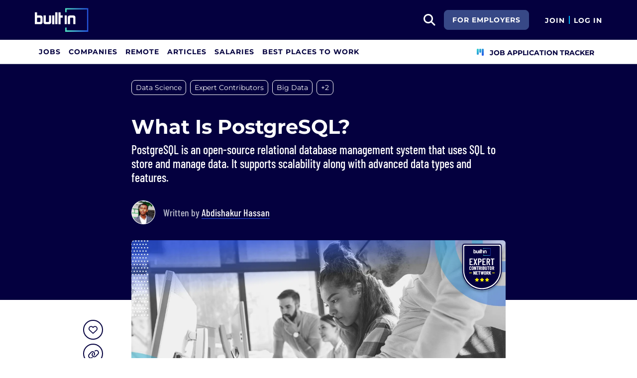

--- FILE ---
content_type: text/html; charset=utf-8
request_url: https://builtin.com/data-science/postgresql
body_size: 14794
content:

<!DOCTYPE html>
<html lang="en">
<head>
    <meta charset="utf-8"/>
    <meta name="viewport" content="width=device-width, initial-scale=1.0"/>
    <meta name="description" content="PostgreSQL is an open-source relational database management system known for its advanced features, SQL compliance and support for complex data types like JSON and geospatial formats."/>
    <title>What Is PostgreSQL? (Definition, Benefits, Alternatives) | Built In</title>
    <link rel="icon" type="image/x-icon" href="https://static.builtin.com/dist/images/favicon.png">
        <meta name="robots" content="index, follow, max-image-preview:large">

    <!-- Open Graph / Facebook Meta Tags -->
    <meta property="og:url" content="https://builtin.com/data-science/postgresql">
    <meta property="og:title" content="What Is PostgreSQL? (Definition, Benefits, Alternatives) | Built In">
    <meta property="og:description" content="PostgreSQL is an open-source relational database management system known for its advanced features, SQL compliance and support for complex data types like JSON and geospatial formats.">
        <meta property="og:image" content="https://cdn.builtin.com/cdn-cgi/image/f=auto,fit=cover,w=1200,h=635,q=80/sites/www.builtin.com/files/2022-12/PostgreSQL.png">
        <meta property="og:image:url" content="https://cdn.builtin.com/cdn-cgi/image/f=auto,fit=cover,w=1200,h=635,q=80/sites/www.builtin.com/files/2022-12/PostgreSQL.png">
        <meta property="og:image:secure_url" content="https://cdn.builtin.com/cdn-cgi/image/f=auto,fit=cover,w=1200,h=635,q=80/sites/www.builtin.com/files/2022-12/PostgreSQL.png">
        <meta property="og:image:width" content="1200">
        <meta property="og:image:height" content="630">
    <meta property="og:site_name" content="Built In">
    <meta property="og:locale" content="">

    <!-- Twitter Meta Tags -->
    <meta name="twitter:card" content="summary_large_image">
    <meta name="twitter:url" content="https://builtin.com/data-science/postgresql">
    <meta name="twitter:title" content="What Is PostgreSQL? (Definition, Benefits, Alternatives) | Built In">
    <meta name="twitter:description" content="PostgreSQL is an open-source relational database management system known for its advanced features, SQL compliance and support for complex data types like JSON and geospatial formats.">
        <meta name="twitter:image" content="https://cdn.builtin.com/cdn-cgi/image/f=auto,fit=cover,w=1200,h=635,q=80/sites/www.builtin.com/files/2022-12/PostgreSQL.png">
        <link rel="canonical" href="https://builtin.com/data-science/postgresql"/>
    <link rel="dns-prefetch" href="https://www.googletagmanager.com/">
    <link rel="preload" href="https://static.builtin.com/dist/fonts/barlow-condensed-v12-latin-500.woff2" as="font" type="font/woff2" crossorigin>
    <link rel="preload" href="https://static.builtin.com/dist/fonts/barlow-condensed-v12-latin-regular.woff2" as="font" type="font/woff2" crossorigin>
    <link rel="preload" href="https://static.builtin.com/dist/fonts/montserrat-v25-latin-600.woff2" as="font" type="font/woff2" crossorigin>
    <link rel="preload" href="https://static.builtin.com/dist/fonts/montserrat-v25-latin-700.woff2" as="font" type="font/woff2" crossorigin>
    <link rel="preload" href="https://static.builtin.com/dist/fonts/montserrat-v25-latin-800.woff2" as="font" type="font/woff2" crossorigin>
    <link rel="preload" href="https://static.builtin.com/dist/fonts/montserrat-v25-latin-regular.woff2" as="font" type="font/woff2" crossorigin>
    <link rel="stylesheet" href="https://static.builtin.com/articles/css/main.bundle.7be7ced3f180a0c61285.css" preload/>
    <link rel="preload" href="https://static.builtin.com/dist/js/common.bundle.js" as="script"/>
    <link rel="preload" href="https://static.builtin.com/articles/js/main.bundle.7695cb936353c2982c71.js" as="script"/>
    <script>
        (function(w,d,s,l,i){w[l]=w[l]||[];w[l].push({'gtm.start':
        new Date().getTime(),event:'gtm.js'});var f=d.getElementsByTagName(s)[0],
        j=d.createElement(s),dl=l!='dataLayer'?'&l='+l:'';j.async=true;j.src=
        'https://www.googletagmanager.com/gtm.js?id='+i+dl;f.parentNode.insertBefore(j,f);
        })(window,document,'script','dataLayer','GTM-M7NGJ28');
    </script>
    
    
            <link rel="preload" as="image" href="https://cdn.builtin.com/cdn-cgi/image/f=auto,fit=cover,w=320,h=200,q=80/sites/www.builtin.com/files/2022-12/PostgreSQL.png" imagesrcset="https://cdn.builtin.com/cdn-cgi/image/f=auto,fit=cover,w=320,h=200,q=80/sites/www.builtin.com/files/2022-12/PostgreSQL.png 320w, https://cdn.builtin.com/cdn-cgi/image/f=auto,fit=cover,w=480,h=300,q=80/sites/www.builtin.com/files/2022-12/PostgreSQL.png 480w, https://cdn.builtin.com/cdn-cgi/image/f=auto,fit=cover,w=800,h=500,q=80/sites/www.builtin.com/files/2022-12/PostgreSQL.png 800w, https://cdn.builtin.com/cdn-cgi/image/f=auto,fit=cover,w=1200,h=635,q=80/sites/www.builtin.com/files/2022-12/PostgreSQL.png 1200w" imagesizes="50vw">
        <link rel="stylesheet" href="/articles/css/article.bundle.ba77ae2c7fe391ec1a33.css" preload/>
            <link rel="stylesheet" href="/articles/css/codeHighlight.bundle.d0b16d592d18744d50fb.css" preload/>
            <script type="application/ld+json">
            {
              "@context": "https://schema.org",
              "@graph": [{"@context":"https://schema.org","@type":"Article","headline":"What Is PostgreSQL?","name":"What Is PostgreSQL?","description":"PostgreSQL is an open-source, object-relational database management system (RDBMS) that uses SQL for data management and supports advanced features like complex data types and scalability.","image":{"@type":"ImageObject","url":"https://builtin.com/sites/www.builtin.com/files/2022-12/PostgreSQL.png","representativeOfPage":true},"mainEntityOfPage":{"@type":"WebPage","@id":"https://builtin.com/data-science/postgresql","name":"What Is PostgreSQL?","lastReviewed":"2025-08-19T05:00:00+00:00"},"url":"https://builtin.com/data-science/postgresql","about":[{"@type":"Thing","name":"Data Science"},{"@type":"Thing","name":"Expert Contributors"},{"@type":"Thing","name":"Big Data"},{"@type":"Thing","name":"PostgreSQL"},{"@type":"Thing","name":"GraphQL"}],"author":{"@type":"Person","@id":"https://builtin.com/authors/abdishakur-hassan","name":"Abdishakur Hassan","description":"Abdishakur Hassan is an urban planning and geospatial data science consultant. Currently Hassan works with Somalia’s National Bureau of Statistics as a geographic information system (GIS) expert. Previously, Hassan worked with the UN Refugee Agency as a data visualization and design developer. He also worked in geographic information system project manager for the UN-Habitat (United Nations Human Settlements Program). Hassan has worked in data science and geospatial information systems since 2012. He was also a lecturer at Mogadishu University where he taught research methods for undergraduate students in economics and management science from 2012 – 2016. Hassan earned his master’s degree in geography, urban and environmental geography from the University of Gothenburg.&nbsp;\r\n","jobTitle":"Geographic Information System Expert","sameAs":"https://www.linkedin.com/in/abdishakur/","url":"https://builtin.com/authors/abdishakur-hassan","alumniOf":{"@type":"Organization","name":"University of Gothenburg"},"knowsAbout":"Geospatial Data Science"},"dateModified":"2025-08-19T05:00:00+00:00","datePublished":"2022-12-19T20:22:11+00:00","publisher":{"@type":"Organization","@id":"https://builtin.com","name":"Built In","url":"https://builtin.com","sameAs":["https://www.facebook.com/BuiltInHQ/","https://twitter.com/builtin","https://www.instagram.com/builtin/","https://www.linkedin.com/company/built-in"],"brand":{"@type":"Brand","name":"Built In"},"logo":{"@type":"ImageObject","url":"https://static.builtin.com/dist/images/built-logo.png","representativeOfPage":true}}},{"@context":"https://schema.org","@type":"VideoObject","name":"Learn PostgreSQL Tutorial - Full Course for Beginners","description":"Learn how to use PostgreSQL in this full course. PostgreSQL is a general purpose and object-relational database management system. It is the most advanced open source database system widely used to build back-end systems.\n\n❤️ Try interactive Databases","thumbnailUrl":"https://i.ytimg.com/vi/qw--VYLpxG4/sddefault.jpg","duration":"PT4H19M34S","embedUrl":"https://www.youtube.com/embed/qw--VYLpxG4","uploadDate":"2019-04-04T14:00:12+00:00"},{"@context":"https://schema.org","@type":"FAQPage","mainEntity":[{"@type":"Question","name":"What is PostgreSQL used for?","acceptedAnswer":{"@type":"Answer","text":"PostgreSQL is a relational database management system used to store and manage structured data. It supports complex queries, advanced data types and features like transactions, full-text search and foreign key constraints. PostgreSQL powers websites, applications and enterprise systems."}},{"@type":"Question","name":"Is PostgreSQL better than MySQL?","acceptedAnswer":{"@type":"Answer","text":"PostgreSQL can offer more advanced functions and support for complex data types in comparison to MySQL, making it well suited for large data sets and feature-rich systems. MySQL is simpler to set up and manage, but less capable for advanced queries and scalability."}},{"@type":"Question","name":"Is PostgreSQL good for large data?","acceptedAnswer":{"@type":"Answer","text":"Yes. PostgreSQL is designed for robust, mission-critical workloads and can handle large data sets and many users, scaling vertically and horizontally (with the use of extensions) for enterprise deployments."}}]}]
            }
        </script>
    

</head>
<body>
<noscript>
    <iframe src="https://www.googletagmanager.com/ns.html?id=GTM-M7NGJ28" height="0" width="0" style="display:none;visibility:hidden"></iframe>
</noscript>
    <div id="g_id_onload" data-client_id="941473408521-r82mlse6rh2ar9loff8bgnbqtbp6inrs.apps.googleusercontent.com" data-login_uri="https://accounts.builtin.com/External/OneTap" data-new_user_return_url="https://builtin.com/auth/login?destination=%2Fdata-science%2Fpostgresql" data-existing_user_return_url="https://builtin.com/auth/login?destination=%2Fdata-science%2Fpostgresql" data-auto_select="true" data-prompt_parent_id="g_id_onload" style="position: absolute; top: 150px; right: 410px; width: 0; height: 0; z-index: 1001"><div><script src="https://accounts.google.com/gsi/client" async defer></script></div></div>
<header class="header sticky-top">
    <div id="international-header" class="bg-app-primary text-white nav-height d-flex align-items-center" data-site-id="9" data-external-api="https://api.builtin.com"><div class="container d-flex justify-content-between"><div class="d-flex align-items-center"><a href="/"><img class="d-block d-lg-none" src="https://static.builtin.com/dist/images/bi-header-logo.svg" height="32" width="71" alt="Built In Logo" />
                <img class="d-none d-lg-block" src="https://static.builtin.com/dist/images/bi-header-logo.svg" height="48" width="108" alt="Built In Logo" /></a></div>
        <div class="d-flex"><div class="search me-sm" x-data="headerSearch()"><button id="header-search-dropdown" type="button" class="btn h-100 p-xs p-md-sm" data-bs-toggle="dropdown" aria-expanded="false" data-bs-offset="0,0" data-bs-auto-close="outside" aria-label="search button"><i class="fa-solid fa-magnifying-glass fs-md fs-lg-2xl text-white"></i></button>
    <div class="dropdown-menu"><div class="input-group mb-md px-md"><span class="input-group-text bg-white"><i class="fa-solid fa-magnifying-glass fs-xl text-midnight"></i></span>
            <input autofocus type="text" id="header-search-input" name="search jobs input" class="form-control border-start-0" x-model="searchTerm" x-on:input.debounce.100ms="updateCompanies()" x-on:keydown.enter="goToJobSearch" placeholder="Search"></div>
        <div class="bg-gray-01-highlight px-md mb-md"><a :href="jobSearchUrl" x-text="searchTerm + ' In Jobs'"></a></div>
        <template x-for="company in companies"><a :href="company.alias" class="text-decoration-none"><div class="mb-md"><div class="d-flex align-items-center bg-gray-01 mx-md rounded-1 px-md py-sm"><div class="rounded-circle bg-white h-4xl w-4xl d-flex align-items-center justify-content-center" style="flex-basis: auto"><img class="object-fit-contain" loading="lazy" width="42" height="42" alt="Company Photo" :src="company.logo"></div>
                        <div class="ms-lg fill-even"><div x-text="company.title" class="text-midnight fw-semibold"></div>
                            <div x-text="company.industries" class="font-montserrat-button text-uppercase fs-xs"></div></div></div></div></a></template>
        <template x-if="searchTerm.length &gt; 0 &amp;&amp; companies.length === 0"><a class="text-decoration-none" href="/node/add/company"><div class="border border-gray-02 d-flex gap-lg p-md m-md rounded-1 align-items-center"><div class="bg-gray-01 rounded-circle h-4xl w-4xl d-flex align-items-center justify-content-center"><i class="fa-thin fa-rocket-launch fs-2xl"></i></div>
                    <div><div class="fs-xl mb-sm text-midnight fw-semibold">Can't find your company?</div>
                        <div class="fs-sm">Create a company profile.</div></div></div></a></template>
        <div class="d-flex justify-content-center"><a class="d-flex align-items-center" href="/jobs">View All Jobs</a></div></div></div>
            <div class="my-auto me-md d-none d-lg-inline"><a id="for-employers-button" href="https://employers.builtin.com?utm_medium=BIReferral&amp;utm_source=foremployers" target="_blank" class="btn btn-secondary text-white btn-lg me-md fw-bold fs-sm text-uppercase" role="button" aria-disabled="true">
                For Employers
            </a></div><div class="d-flex"><div class="my-auto d-block"><a href="/auth/signup?destination=%2fdata-science%2fpostgresql" type="button" id="join" class="btn border-0 p-0 text-white fw-bold text-uppercase fs-sm special-link">
                                Join
                            </a></div>
                        <span class="my-auto h-md mx-sm border border-cyan d-block"></span>
                        <div class="my-auto"><a href="/auth/login?destination=%2fdata-science%2fpostgresql" type="button" id="login" class="btn border-0 p-0 text-white fw-bold text-uppercase fs-sm special-link">
                                Log In
                            </a></div></div></div></div></div>
<nav class="navbar navbar-expand-lg d-none d-lg-block bg-white p-0 border-bottom border-gray-02"><div class="container-fluid"><div class="navbar-collapse" id="main_nav"><nav class="container" role="navigation"><ul class="navbar-nav d-flex gap-lg" role="menu"><li class="nav-item fs-lg" role="menuitem"><a class="nav-link top-nav-item text-nowrap text-app-primary text-uppercase py-md h-3xl font-montserrat-button" href="/jobs" builtin-toggle="dropdown">Jobs</a></li><li class="nav-item fs-lg" role="menuitem"><a class="nav-link top-nav-item text-nowrap text-app-primary text-uppercase py-md h-3xl font-montserrat-button" href="/companies" builtin-toggle="dropdown">Companies</a></li><li class="nav-item fs-lg" role="menuitem"><a class="nav-link top-nav-item text-nowrap text-app-primary text-uppercase py-md h-3xl font-montserrat-button" href="/jobs/remote" builtin-toggle="dropdown">Remote</a></li><li class="nav-item fs-lg" role="menuitem"><a class="nav-link top-nav-item text-nowrap text-app-primary text-uppercase py-md h-3xl font-montserrat-button" href="/tech-topics" builtin-toggle="dropdown">Articles</a></li><li class="nav-item fs-lg" role="menuitem"><a class="nav-link top-nav-item text-nowrap text-app-primary text-uppercase py-md h-3xl font-montserrat-button" href="/salaries" builtin-toggle="dropdown">Salaries</a></li><li class="nav-item fs-lg" role="menuitem"><a class="nav-link top-nav-item text-nowrap text-app-primary text-uppercase py-md h-3xl font-montserrat-button" href="https://builtin.com/awards/us/2026/best-places-to-work" builtin-toggle="dropdown">Best Places To Work</a></li><li class="nav-item fs-lg ms-auto h-3xl underline-title" role="menuitem"><div class="nav-link d-flex align-items-center top-nav-item text-nowrap text-app-primary text-uppercase py-md h-3xl fw-bold"><a class="nav-link top-nav-item text-nowrap text-app-primary text-uppercase py-md h-3xl fw-bold fs-sm" onclick="bix.eventTracking.logBuiltinTrackEvent(&#x27;click_nav_apptracker&#x27;, {});" href="/auth/login?destination=%2fhome%23application-tracker-section"><i class="fa-solid fa-chart-kanban fs-md text-pink me-sm chart-kanban-icon"></i>
                                    Job Application Tracker
                                </a></div></li></ul></nav></div></div></nav>
</header>
<div>
    <main role="main">
        
<header class="bg-midnight my-4 pt-md pt-md-xl pb-md-6xl">
    <div class="blog-container">
            <nav>
                <ul class="nav">
                        <li>
                            <a target="_self" href="/tag/data-science" title="Data Science"><div class="tag-hover py-xs px-sm d-inline-block rounded-3 fs-sm tag text-white border-white border mb-sm me-sm">Data Science</div></a>
                        </li>
                        <li>
                            <a target="_self" href="/tag/expert-contributors" title="Expert Contributors"><div class="tag-hover py-xs px-sm d-inline-block rounded-3 fs-sm tag text-white border-white border mb-sm me-sm d-sm-none d-md-block">Expert Contributors</div></a>
                        </li>
                        <li>
                            <a target="_self" href="/tag/big-data" title="Big Data"><div class="tag-hover py-xs px-sm d-inline-block rounded-3 fs-sm tag text-white border-white border mb-sm me-sm d-sm-none d-md-block">Big Data</div></a>
                        </li>
                            <li>
                                <div class="tag-hover py-xs px-sm d-inline-block rounded-3 fs-sm more text-white border-white border cursor-pointer mb-sm me-sm d-sm-none d-md-block">&#x2B;2</div>
                            </li>
                        <li>
                            <a target="_self" href="/tag/postgresql" title="PostgreSQL"><div class="tag-hover py-xs px-sm d-inline-block rounded-3 fs-sm tag text-white border-white border mb-sm me-sm d-none">PostgreSQL</div></a>
                        </li>
                        <li>
                            <a target="_self" href="/tag/graphql" title="GraphQL"><div class="tag-hover py-xs px-sm d-inline-block rounded-3 fs-sm tag text-white border-white border mb-sm me-sm d-none">GraphQL</div></a>
                        </li>
                        <li>
                            <div class="tag-hover py-xs px-sm d-inline-block rounded-3 fs-sm more text-white border-white border cursor-pointer mb-sm me-sm d-inline-block d-md-none">&#x2B;4</div>
                        </li>
                </ul>
            </nav>

        <!-- Article Header -->
        <div class="mb-4 pt-xl pb-md-xl pb-lg">
            <h1 class="fw-bold fs-xl fs-md-4xl text-white mb-sm">What Is PostgreSQL?</h1>
                <p class="font-barlow fw-medium fs-md-2xl fs-md text-white mb-md mb-md-xl">
                    PostgreSQL is an open-source relational database management system that uses SQL to store and manage data. It supports scalability along with advanced data types and features.
                </p>
            <div class="d-flex"><picture class="user-avatar me-md rounded-circle article-author-photo"><img class="rounded-circle" src="https://cdn.builtin.com/cdn-cgi/image/f=auto,w=96,h=96,q=100/sites/www.builtin.com/files/2022-07/Hassan%2C%20Abdishakur.jpg" width="48" height="48" alt="Abdishakur Hassan" title="Abdishakur Hassan" /></picture><div class="font-barlow text-gray-02 my-auto fw-medium"><div class="fs-xl">
            Written by
<a href="https://builtin.com/authors/abdishakur-hassan" data-testid="article-author-link" class="text-white d-inline-block border-bottom border-pretty-blue">Abdishakur Hassan</a></div></div></div>
        </div>
    </div>
</header>

<article class="blog-container">
    <div class="d-block d-lg-flex">
        <aside class="d-none d-lg-block pt-2xl bix-article-buttons-aside">
            <div class="position-sticky d-flex flex-column" style="top: 150px">
                    <my-item class="w-2xl h-2xl article-save-item"
                             entity-id="47753"
                             entity-type="article"
                             variant="circle-button"
                             data-bs-toggle="tooltip"
                             data-bs-placement="right"
                             data-bs-offset="0,10"
                             title="Save Article">
                        <button
                            data-testid="article-save-button"
                            class="text-center p-sm w-2xl h-2xl btn rounded-circle bix-share-button text-midnight border-midnight border fs-lg flex-shrink-0 flex-grow-0">
                            <i class="fa-regular fa-heart"></i>
                        </button>
                    </my-item>
                <button
                    data-testid="article-copy-link-button"
                    data-bs-toggle="tooltip"
                    data-bs-placement="right"
                    title="Copy Link"
                    onclick="navigator.clipboard.writeText('https://builtin.com/data-science/postgresql')"
                    data-bs-offset="0,10"
                    class="text-center mt-sm p-sm w-2xl h-2xl btn rounded-circle bix-share-button text-midnight border-midnight border fs-lg flex-shrink-0 flex-grow-0">
                    <i class="fa-regular fa-link"></i>
                </button>

                <a class="text-center mt-sm p-sm w-2xl h-2xl button_linkedin text-midnight bix-share-button btn rounded-circle border-midnight border fs-lg"
                   data-testid="article-share-linkedin-link"
                   data-bs-toggle="tooltip"
                   data-bs-placement="right"
                   title="Share on LinkedIn"
                   data-type="linkedin"
                   target="_blank"
                   data-bs-offset="0,10"
                   rel="nofollow"
                   href="https://www.linkedin.com/shareArticle?url=https%3A%2F%2Fbuiltin.com%2Fdata-science%2Fpostgresql&amp;mini=true">
                    <i class="fa-brands fa-linkedin fs-lg"></i>
                </a>
            </div>
        </aside>
        <div class="content w-100">
                <div class="wider-div mt-md-n6xl position-relative">
                    <img class="w-100 rounded rounded-md-0 h-auto"
                         src="https://cdn.builtin.com/cdn-cgi/image/f=auto,fit=cover,w=320,h=200,q=80/sites/www.builtin.com/files/2022-12/PostgreSQL.png"
                         srcset="https://cdn.builtin.com/cdn-cgi/image/f=auto,fit=cover,w=320,h=200,q=80/sites/www.builtin.com/files/2022-12/PostgreSQL.png 320w, https://cdn.builtin.com/cdn-cgi/image/f=auto,fit=cover,w=480,h=300,q=80/sites/www.builtin.com/files/2022-12/PostgreSQL.png 480w, https://cdn.builtin.com/cdn-cgi/image/f=auto,fit=cover,w=800,h=500,q=80/sites/www.builtin.com/files/2022-12/PostgreSQL.png 800w, https://cdn.builtin.com/cdn-cgi/image/f=auto,fit=cover,w=1200,h=635,q=80/sites/www.builtin.com/files/2022-12/PostgreSQL.png 1200w"
                         sizes="(max-width: 320px) 280px, (max-width: 480px) 440px, (max-width: 800px) 760px, 1200px"
                         alt="PostgreSQL people working on their monitor"
                         title="What Is PostgreSQL?"
                         loading="lazy"
                         width="752"
                         height="435">
                    <div class="text-end text-gray-03 fs-xs mt-xs">Image: Shutterstock / Built In</div>
                        <img src="https://static.builtin.com/dist/images/expert-badge.svg" loading="lazy" class="brand-studio-banner position-absolute end-0 top-0 fs-sm" alt="Brand Studio Logo">
                </div>
                <div class="d-md-flex text-gray-04 fs-sm mt-md mb-2xl"><div class="border-start border-gray-02 border-2 ps-md me-2xl"><span class="font-barlow fw-medium">UPDATED BY</span>
            <div class="fw-regular"><span class="name-value"><a href="https://builtin.com/authors/brennan-whitfield" data-testid="article-updated-by-link" class="d-inline-block border-bottom border-1 border-pretty-blue">Brennan Whitfield</a></span><span class="date"> | Aug 19, 2025</span></div></div></div>
                <div id="article-summary" class="summary-box mb-md mt-lg">
                    <span class="font-georgia fs-base fw-bold lh-md text-midnight-light">Summary:</span>
                    <span id="summary-truncated" style="display: none">
                        PostgreSQL is an open-source relational database management system that supports advanced SQL features, diverse data types and scalability for enterprise use. Known for reliability and security, it integrates with tools like pgAdmin and DBeaver but isn&#x2019;t ideal for real-time streaming workloads.
                        <a href="#" class="ms-2 text-midnight-light text-decoration-underline fw-bold font-georgia fs-base lh-md" style="cursor:pointer;" onclick="document.getElementById('summary-truncated').style.display='none';document.getElementById('summary-full').style.display='inline';return false;">more</a>
                    </span>
                    <span id="summary-full" style="display: inline">
                        PostgreSQL is an open-source relational database management system that supports advanced SQL features, diverse data types and scalability for enterprise use. Known for reliability and security, it integrates with tools like pgAdmin and DBeaver but isn&#x2019;t ideal for real-time streaming workloads.
                    </span>
                </div>
            <div class="article-content ">
                <p>PostgreSQL is an open-source, object-relational <a href="https://builtin.com/data-science/database-management-system" target="_blank">database management system</a> (RDBMS) that uses <a href="https://builtin.com/software-engineering-perspectives/sql" target="_blank">SQL</a> for data management and supports advanced features like complex data types and scalability.</p>

<div class="snippet-box snippet-box-html"><div><h2 class="title">What Is PostgreSQL?</h2><div class="description"><p>PostgreSQL is an open-source relational database management system (RDBMS) that supports advanced SQL features and complex data types, and can scale from small applications to enterprise deployments.</p>
</div></div>
</div>

<p>PostgreSQL supports data types ranging from standard types like integer, serial and monetary to advanced types such as arrays, JSON, geospatial and user-defined.</p>

<p>It also includes features like transaction support, full-text search and foreign key constraints, and can scale vertically or horizontally with extensions like Citus for enterprise deployments.</p>

<p class="bix-embed-read-more"><span><span>Related</span><a href="https://builtin.com/data-science/types-of-thematic-maps" target="_blank">The 7 Best Thematic Map Types for Geospatial Data</a></span></p>

<p>&nbsp;</p>

<div class="video-embed-field-provider-youtube video-embed-field-responsive-video"><iframe width="854" height="480" frameborder="0" allowfullscreen="allowfullscreen" class="b-lazy" src="https://www.youtube.com/embed/qw--VYLpxG4?autoplay=0&amp;start=0&amp;rel=0"></iframe>

</div>
<figcaption class="video-caption">Learn PostgreSQL Tutorial. | Video: freeCodeCamp.org</figcaption>

<h2 class="font-Montserrat article-title fw-bold mb-md border-bottom border-cyan mt-lg mt-md-xl text-midnight pb-sm border-2">How Does PostgreSQL Work?</h2>

<p>PostgreSQL can be accessed through several tools. Advanced users often use psql, a command-line interface, while beginners may prefer PgAdmin4, a graphical tool included with PostgreSQL installation.</p>

<p>Like other RDBMSs, PostgreSQL stores data in tables, where rows hold records and columns define attributes. Each row has a unique identifier, and tables are organized by schemas that define structure and relationships. Queries can filter, select and join data, with indexes available to speed up retrieval.</p>

<p>&nbsp;</p>

<h2 class="font-Montserrat article-title fw-bold mb-md border-bottom border-cyan mt-lg mt-md-xl text-midnight pb-sm border-2">Benefits of PostgreSQL</h2>

<p>PostgreSQL is one of the most widely used open-source <a href="https://builtin.com/data-science/database" target="_blank">database</a> systems, often cited for its advanced SQL compliance and extensibility.</p>

<h3 class="font-Montserrat mt-lg mb-md fw-bold text-midnight fs-md-2xl fs-xl">ACID-Compliant</h3>

<p>It is an ACID-compliant RDBMS. In other words, it offers atomicity, consistency, isolation and durability features. PostgreSQL’s advanced features include stored procedures, triggers, user-defined functions, transactions and replication.&nbsp;</p>

<h3 class="font-Montserrat mt-lg mb-md fw-bold text-midnight fs-md-2xl fs-xl">Supports Large-Scale Deployments</h3>

<p>PostgreSQL supports large-scale deployments with features like parallel query execution, replication and clustering for high availability and performance. Thus, you can deploy PostgreSQL in a distributed <a href="/learn/tech-dictionary/data-architecture" target="_blank">architecture</a>, which can handle large volumes of data.&nbsp;</p>

<h3 class="font-Montserrat mt-lg mb-md fw-bold text-midnight fs-md-2xl fs-xl">Open-Source</h3>

<p>Another important feature of PostgreSQL is that it’s open source, which makes it an affordable solution for businesses to keep costs low. Also, PostgreSQL has an excellent track record of reliability and data security. It’s been used in production by customers for decades and is trusted by many organizations and businesses worldwide.</p>

<h3 class="font-Montserrat mt-lg mb-md fw-bold text-midnight fs-md-2xl fs-xl">Integrates With Multiple Tools</h3>

<p>PostgreSQL integrates well with data tools such as DBeaver, pgAdmin, Tableau and programming languages like Python and Java. You can easily integrate it with various applications. It’s also supported by third-party tools, extensions and other programming languages, like <a href="https://builtin.com/learn/tech-dictionary/python" target="_blank">Python</a>.</p>

<p>&nbsp;</p>

<h2 class="font-Montserrat article-title fw-bold mb-md border-bottom border-cyan mt-lg mt-md-xl text-midnight pb-sm border-2">PostgreSQL Example</h2>

<p>Let’s look at an example. This database contains three related tables: student, course and teacher. Each table has a unique column that acts as the primary key for that table. For example, the primary column for the course table is the <code>course_id</code> column. Foreign keys are also important to relate one table to other tables. For example, the <code>course_id</code> column is a foreign key in the student table.</p>
<figure>
<img alt="PostgreSQL illustration of related tables and relevant columns" width="512" height="288" class=" b-lazy" src="https://builtin.com/sites/www.builtin.com/files/styles/ckeditor_optimize/public/inline-images/1_postgresql.jpeg" loading="lazy">
<figcaption>Image: Abdishakur Hassan</figcaption>
</figure>

<p>When you create your PostgreSQL database and tables, you can query the database using SQL. For example, we can select all students that are part of a course like this in SQL.</p>

<pre><code>SELECT * FROM student WHERE course_id = '201B';</code></pre>

<p>The output is a list of students that are currently reading the 201B course: Adam White and Joseph Ibrahim.&nbsp;</p>

<p>&nbsp;</p>

<h2 class="font-Montserrat article-title fw-bold mb-md border-bottom border-cyan mt-lg mt-md-xl text-midnight pb-sm border-2">PostgreSQL vs. MySQL</h2>

<p>Many people consider PostgreSQL and <a href="/learn/tech-dictionary/mysql" target="_blank">MySQL</a> the two most popular <a href="https://builtin.com/data-science/relational-database" target="_blank">relational database</a> management systems available today. However, architectural differences between the two databases have an effect on the core capabilities and features they offer.&nbsp;</p>

<p>PostgreSQL offers more advanced functions, like handling complex queries and advanced data types, while MySQL offers fewer features on advanced functionalities and data types. Thus, setting up and managing MySQL databases is simpler than PostgreSQL. On the other hand, PostgreSQL is ideal for large data sets and large numbers of users when you need feature-rich database management.</p>

<p>&nbsp;</p>

<h2 class="font-Montserrat article-title fw-bold mb-md border-bottom border-cyan mt-lg mt-md-xl text-midnight pb-sm border-2">What Are Alternatives to PostgreSQL?&nbsp;</h2>

<h3 class="font-Montserrat mt-lg mb-md fw-bold text-midnight fs-md-2xl fs-xl">Oracle or Microsoft SQL for RDBMS</h3>

<p>PostgreSQL is a mature, open-source relational database management system known for its scalability, reliability and security. It serves as a high-performance alternative to proprietary systems like Oracle and Microsoft SQL Server and integrates with tools such as DBeaver and QGIS.</p>

<h3 class="font-Montserrat mt-lg mb-md fw-bold text-midnight fs-md-2xl fs-xl">Apache Kafka or Amazon Kinesis for Real-Time Data Streaming</h3>

<p>PostgreSQL also excels at managing large, mission-critical data sets and supports low-latency queries, but real-time streaming workloads are typically better handled by event-driven platforms like Apache Kafka or Amazon Kinesis.</p>

<h2 class='fs-md-2xl border-top border-2 mt-2xl mt-md-4xl mb-0 border-cyan fw-bold fs-xl text-midnight py-md py-md-lg frequently-asked-questions-header'>Frequently Asked Questions</h2><div class="faq-box"><div><div class="accordion" data-bs-toggle="collapse" data-bs-target="#collapseContent1" aria-expanded="false" aria-controls="collapseContent1"><h3 class="title">What is PostgreSQL used for?</h3><i class="arrow down fa-solid fa-chevron-down"></i></div><div class="panel collapse" id="collapseContent1"><div class="description"><p>PostgreSQL is a relational database management system used to store and manage structured data. It supports complex queries, advanced data types and features like transactions, full-text search and foreign key constraints. PostgreSQL powers websites, applications and enterprise systems.</p>
</div></div></div>
</div>

<div class="faq-box"><div><div class="accordion" data-bs-toggle="collapse" data-bs-target="#collapseContent2" aria-expanded="false" aria-controls="collapseContent2"><h3 class="title">Is PostgreSQL better than MySQL?</h3><i class="arrow down fa-solid fa-chevron-down"></i></div><div class="panel collapse" id="collapseContent2"><div class="description"><p>PostgreSQL can offer more advanced functions and support for complex data types in comparison to MySQL, making it well suited for large data sets and feature-rich systems. MySQL is simpler to set up and manage, but less capable for advanced queries and scalability.</p>
</div></div></div>
</div>

<div class="faq-box"><div><div class="accordion" data-bs-toggle="collapse" data-bs-target="#collapseContent3" aria-expanded="false" aria-controls="collapseContent3"><h3 class="title">Is PostgreSQL good for large data?</h3><i class="arrow down fa-solid fa-chevron-down"></i></div><div class="panel collapse" id="collapseContent3"><div class="description"><p>Yes. PostgreSQL is designed for robust, mission-critical workloads and can handle large data sets and many users, scaling vertically and horizontally (with the use of extensions) for enterprise deployments.</p>
</div></div></div>
</div>
            </div>
        </div>
    </div>
</article>
    
        <div class="my-2xl">
            <div class="blog-container border-top border-gray-02 border-bottom p-lg pt-md">
                <h3 class="font-Montserrat fw-bold fs-2xl text-midnight mb-md">Recent Data Science Articles</h3>
                    <a class="d-block d-md-flex w-100 " href="https://builtin.com/articles/what-is-thinking-machines-lab">

                        <div style="min-width: 7.125rem;">
                                <img src="https://cdn.builtin.com/cdn-cgi/image/f=auto,fit=contain,w=120,h=70,q=80/sites/www.builtin.com/files/2026-01/thinking-machines-lab.jpg"
                                     loading="lazy"
                                     alt="Meet Thinking Machines Lab: The Mysterious AI Startup Already Worth Billions"
                                     class="rounded" style="height: 4rem; max-width: 7.125rem" width="114" height="64"/>
                        </div>
                        <div class="ps-md-lg mt-sm mt-md-0 fs-md fw-semibold text-decoration-underline align-self-center text-medium-blue">
                            Meet Thinking Machines Lab: The Mysterious AI Startup Already Worth Billions
                        </div>
                    </a>
                    <a class="d-block d-md-flex w-100 mt-lg" href="https://builtin.com/articles/nvidia-alpamayo">

                        <div style="min-width: 7.125rem;">
                                <img src="https://cdn.builtin.com/cdn-cgi/image/f=auto,fit=contain,w=120,h=70,q=80/sites/www.builtin.com/files/2026-01/nvidia-alpamayo.jpg"
                                     loading="lazy"
                                     alt="Nvidia&#x2019;s Alpamayo Could Usher in a New Era of Thinking Machines"
                                     class="rounded" style="height: 4rem; max-width: 7.125rem" width="114" height="64"/>
                        </div>
                        <div class="ps-md-lg mt-sm mt-md-0 fs-md fw-semibold text-decoration-underline align-self-center text-medium-blue">
                            Nvidia&#x2019;s Alpamayo Could Usher in a New Era of Thinking Machines
                        </div>
                    </a>
                    <a class="d-block d-md-flex w-100 mt-lg" href="https://builtin.com/artificial-intelligence/ai-apps">

                        <div style="min-width: 7.125rem;">
                                <img src="https://cdn.builtin.com/cdn-cgi/image/f=auto,fit=contain,w=120,h=70,q=80/sites/www.builtin.com/files/2023-07/ai-apps.jpg"
                                     loading="lazy"
                                     alt="48 Top AI Apps to Know"
                                     class="rounded" style="height: 4rem; max-width: 7.125rem" width="114" height="64"/>
                        </div>
                        <div class="ps-md-lg mt-sm mt-md-0 fs-md fw-semibold text-decoration-underline align-self-center text-medium-blue">
                            48 Top AI Apps to Know
                        </div>
                    </a>
            </div>
        </div>
    
    <div id="job-search-widget" x-data="exploreJobWidget" x-ref="exploreJobWidgetRef" class="d-none">
        <div class="position-fixed w-100 z-1">
            <div class="job-search-widget py-md pb-lg-lg pt-lg-md pt-xl-lg bg-midnight border-bottom border-top border-white-02 position-relative">
                <div class="arrow"></div>
                <div class="arrow"></div>
                <button @click="closeWidget" type="button" data-testid="job-widget-close-button" class="btn position-absolute z-2 top-0 end-0" aria-label="Close">
                    <i class="fa-regular fa-times fs-xl text-white"></i>
                </button>
                <div class="container position-relative z-1">
                    <div class="row align-items-center gx-sm-1">
                        <div class="col-12 col-xl-3">
                            <div class="font-Montserrat fw-bold fs-xl fs-lg-2xl fw-black text-white mb-sm mb-xl-0">
                                Explore Job Matches<span class="text-mint">.</span>
                            </div>
                        </div>
                        <div class="col-12 col-xl-9 ps-xl-4xl">
                            <div class="bg-white col-12 rounded-3 pt-xs pb-xs px-sm px-lg-xs pt-lg-0 pb-lg-0 d-flex align-items-center flex-row see-jobs">
                                <div class="dropdown fill-even position-relative job-search-dropdown w-auto px-0" x-ref="jobSearchDropdownContainer"><div class="w-100 align-items-center bg-white position-relative form-floating fill-even search-input-container rounded-2" x-ref="jobSearchTrigger"><input autofocus data-testid="job-search-input" x-model="jobSearchTerm" x-on:input.debounce="getJobTitles" x-on:keyup.enter="selectJobTitle(selectedJobTitleIndex >= 0 ? availableJobTitleOptions[selectedJobTitleIndex] : jobSearchTerm)" x-on:keydown.arrow-down.prevent="nextJobTitle()" x-on:keydown.arrow-up.prevent="previousJobTitle()" @blur="onJobSearchBlur()" @focus="getJobTitles()" id="searchJobsInput" x-ref="searchJobsInput" type="text" class="flex-grow-1 border-0 pe-2xl form-control" aria-describedby="search" autocomplete="off" placeholder="Job Title or Keyword">
        <label for="searchJobsInput">Job Title or Keyword</label>
        <button @click="clearSearch()" data-testid="job-search-clear-button" aria-label="Clear search" x-show.important="jobSearchTerm.length > 0" type="button" class="btn btn-sm job-search-clear"><i class="fa-solid fa-xmark fs-lg"></i>
            <span class="visually-hidden">Clear search</span></button></div>
    <ul class="dropdown-menu p-0 w-100"><div class="list-group"><template x-if="availableJobTitleOptions.length > 0"><template x-for="(jobTitle,index) in availableJobTitleOptions" :key="jobTitle"><label :class="{'active' : index === selectedJobTitleIndex}" :id="'jobSearchTitle-' + jobTitle" x-on:click.stop="selectJobTitle(jobTitle)" class="list-group-item list-group-item-action"><div class="text-truncate" x-text="jobTitle"></div></label></template></template></div></ul></div>
                                    <span class="mx-auto my-sm my-lg-auto h-0 h-lg-2xl w-100 w-lg-auto border border-gray-02 d-none d-lg-block"></span>
                                    <div class="fill-even anon-home-location w-auto px-xs px-lg-0 d-none d-lg-block">
                                        <div class="dropdown w-100 " x-data="locationDropdownArticleSinglePage" x-ref="locationDropdownContainer-ArticleSinglePage"><div class="form-floating" x-ref="locationDropdownTrigger-ArticleSinglePage"><input x-model="locationSearchTerm" x-on:input.debounce="searchLocations(); resetOnEmpty();" x-on:keyup.enter="selectLocation(selectedLocationIndex &gt;= 0 ? searchedLocationResults[selectedLocationIndex] : null)" x-on:keydown.arrow-down.prevent="nextLocation()" x-on:keydown.arrow-up.prevent="previousLocation()" @blur="onLocationSearchBlur()" @focus="searchLocations()" :disabled="gettingLocation" :class="{&#x27;is-invalid&#x27;: isLocationValid === undefined ? false : !isLocationValid}" style="background-image: none !important;" type="text" name="location" autocomplete="off" class="form-control pe-2xl" id="locationDropdownInput" x-ref="locationDropdownInput-ArticleSinglePage" placeholder="Select Location" />
        <label for="locationDropdownInput">Location</label><button class="btn fs-xs text-primary position-absolute p-0 current-location-button-icon-only " aria-label="Use Current Location" type="button" @click="setToCurrentLocation()"><i class="fa-solid fs-xl fa-location-crosshairs"></i></button></div>
    <ul class="dropdown-menu p-0 w-100" x-ref="locationDropdownMenu" aria-labelledby="profileLocation"><div class="list-group"><template x-if="searchedLocationResults.length > 0"><template x-for="(location,index) in searchedLocationResults" :key="location.placeId"><label :class="{'active' : index === selectedLocationIndex}" @click="selectLocation(location)" class="list-group-item list-group-item-action border-0 text-truncate"><div :id="'location-' + location.placeId" type="button" x-text="location.text"></div></label></template></template>
            <template x-if="searchedLocationResults.length === 0 && locationSearchTerm.length > 0"><div class="list-group-item text-nowrap">No Results Found</div></template></div></ul></div>
                                    </div>
                                    <span class="mx-auto my-sm my-lg-auto h-0 h-lg-2xl w-auto border border-gray-02 d-none d-lg-block"></span>
                                    <div class="fill-even ms-0 me-0 w-100 w-lg-auto px-xs mb-md mb-lg-0 d-none d-lg-block ejp-remote-preference">
                                        <div class="anon-home-remote-dropdown dropdown fill-even form-floating"><button type="button" data-testid="remote-preference-dropdown" x-ref="remotePreferenceDropdownButton" data-bs-toggle="dropdown" data-bs-auto-close="outside" aria-expanded="false" class="d-flex form-control dropdown-toggle h-100 align-items-center justify-content-between border-0 remote-dropdown-button py-md"><div class="text-truncate text-gray-03"><i class="fa-regular fa-signal-stream me-sm text-gray-03"></i>
            <span x-text="remotePreferenceDisplayText">Job Type</span></div></button>
    <div class="dropdown-menu p-0 w-100" aria-labelledby="remotePreferenceDropdownMenu"><div class="list-group"><template x-for="remotePreferenceFilter in remotePreferenceFilterOptions" :key="remotePreferenceFilter.id"><label class="list-group-item list-group-item-action text-nowrap"><input :id="'remotePreference-' + remotePreferenceFilter.id" class="form-check-input" type="checkbox" :value="remotePreferenceFilter.id" x-model.number="selectedRemotePreferenceIds">
                    <span class="form-check-label text-nowrap" x-text="remotePreferenceFilter.name"></span></label></template></div>
        <div class="d-flex justify-content-between sticky-bottom border-top py-sm px-xs bg-white"><button class="btn btn-lg font-montserrat-button text-uppercase text-gray-03 d-inline-block" data-testid="remote-preference-clear-button" type="button" @click="selectedRemotePreferenceIds = []">Clear</button>
            <button class="btn btn-primary btn-lg font-montserrat-button text-uppercase text-white d-inline-block" data-testid="remote-preference-apply-button" type="button" @click="$refs.remotePreferenceDropdownButton.click()">Apply</button></div></div></div>
                                    </div>
                                <div class="px-lg-0 w-auto">
                                        <button class="btn btn-lg btn-app-primary w-auto" data-testid="job-widget-see-jobs-button" @click="goToJobs()" type="button">
                                            <span class="d-inline">See Jobs</span>
                                        </button>
                                </div>
                            </div>
                        </div>
                    </div>
                </div>
            </div>
        </div>
    </div>

    </main>
</div>
<div>
    <nav class="mobile-nav d-lg-none"><ul class="position-relative d-flex h-100 p-0 list-unstyled" style="z-index: 1"><li class="fs-xs fw-bold flex-grow-1 text-center h-100"><a href="/jobs" class="d-flex align-items-center justify-content-center flex-column h-100 w-100 text-black"><div class="text-center"><i class="fa-light fa-briefcase fs-lg text-midnight" aria-hidden="true"></i></div>
                <div class="text-midnight">Jobs</div></a></li>
        <li class="fs-xs fw-bold flex-grow-1 text-center h-100"><a href="/companies" class="d-flex align-items-center justify-content-center flex-column h-100 w-100 text-black"><div class="text-center"><i class="fa-light fa-rocket-launch fs-lg text-midnight" aria-hidden="true"></i></div>
                <div class="text-midnight">Companies</div></a></li>
        <li class="fs-xs fw-bold flex-grow-1 text-center h-100"><a href="/tech-topics" class="d-flex align-items-center justify-content-center flex-column h-100 w-100 text-black"><div class="text-center"><i class="fa-light fa-newspaper fs-lg text-midnight" aria-hidden="true"></i></div>
                <div class="text-midnight">Articles</div></a></li>
        <li class="fs-xs fw-bold flex-grow-1 text-center h-100"><a href="/auth/login?destination=%2fhome%23application-tracker-section" onclick="bix.eventTracking.logBuiltinTrackEvent(&#x27;click_nav_apptracker&#x27;, {}); bootstrap.Modal.getInstance(document.getElementById(&#x27;moreModal&#x27;)).hide();" class="d-flex align-items-center justify-content-center flex-column h-100 w-100 text-black"><div class="text-center"><i class="fa-solid fa-chart-kanban fs-lg text-midnight" aria-hidden="true"></i></div>
                <div class="text-midnight">Tracker</div></a></li>
        <li class="fs-xs fw-bold flex-grow-1 text-center h-100"><div class="d-flex flex-column h-100 w-100 align-items-center justify-content-center" data-bs-toggle="modal" data-bs-target="#moreModal"><div class="text-center"><i class="fa-light fa-bars-staggered fs-lg text-midnight" aria-hidden="true"></i></div>
                <div class="text-midnight">More</div></div></li></ul></nav>
<div class="modal fade mobile-nav-dialog" id="moreModal" tabindex="-1" aria-labelledby="moreModal" aria-hidden="true"><div class="modal-dialog modal-fullscreen-lg-down"><div class="modal-content"><div class="p-md border-bottom border-black"><img src="https://static.builtin.com/dist/images/midnight_9.svg" width="72" height="32" loading="lazy" alt="Built In" class="visible" /></div>
            <div class="p-md bg-white"><div class="d-flex border-bottom border-black pb-md gap-sm"><div class="w-100"><a href="/auth/signup?destination=%2fdata-science%2fpostgresql" type="button" id="join" class="btn btn-lg btn-primary w-100">
                                    Join
                                </a></div>
                            <div class="w-100"><a href="/auth/login?destination=%2fdata-science%2fpostgresql" type="button" id="login" class="btn btn-lg btn-outline-primary w-100">
                                    Log In
                                </a></div></div><ul class="more-links position-relative list-unstyled d-flex flex-column p-0"><li><a href="/jobs" class="d-flex align-items-center text-midnight border-bottom border-black fw-bold"><div class="me-md w-lg text-center py-md px-0 fs-lg"><i class="fa-light fa-briefcase fs-lg text-midnight" aria-hidden="true"></i></div>
                            <div class="text-center fw-bold fs-lg">Tech Jobs</div></a></li>
                    <li><a href="/companies" class="d-flex align-items-center text-midnight border-bottom border-black fw-bold"><div class="me-md w-lg text-center py-md px-0 fs-lg"><i class="fa-light fa-rocket-launch fs-lg text-midnight" aria-hidden="true"></i></div>
                            <div class="text-center fw-bold fs-lg">Companies</div></a></li>
                    <li><a href="/tech-topics" class="d-flex align-items-center text-midnight border-bottom border-black fw-bold"><div class="me-md w-lg text-center py-md px-0 fs-lg"><i class="fa-light fa-newspaper fs-lg text-midnight" aria-hidden="true"></i></div>
                            <div class="text-center fw-bold fs-lg">Articles</div></a></li>
                    <li><a href="/jobs/remote" class="d-flex align-items-center text-midnight border-bottom border-black fw-bold"><div class="me-md w-lg text-center py-md px-0 fs-lg"><i class="fa-light fa-signal-stream fs-lg text-midnight" aria-hidden="true"></i></div>
                            <div class="text-center fw-bold fs-lg">Remote</div></a></li><li><a href="/salaries" class="d-flex align-items-center text-midnight border-bottom border-black fw-bold"><div class="me-md w-lg text-center py-md px-0 fs-lg"><i class="fa-light fa-sack-dollar" aria-hidden="true"></i></div>
                                <div class="text-center fw-bold fs-lg">Salaries</div></a></li><li><a href="https://builtin.com/awards/us/2026/best-places-to-work" class="d-flex align-items-center text-midnight border-bottom border-black fw-bold"><div class="me-md w-lg text-center py-md px-0 fs-lg"><i class="fa-light fa-award" aria-hidden="true"></i></div>
                                    <div class="text-center fw-bold fs-lg">Best Places To Work</div></a></li><li><a href="/tech-hubs" class="d-flex align-items-center text-midnight border-bottom border-black fw-bold"><div class="me-md w-lg text-center py-md px-0 fs-lg"><i class="fa-light fa-location-dot" aria-hidden="true"></i></div>
                                <div class="text-center fw-bold fs-lg">Tech Hubs</div></a></li></ul>
                <div><a href="https://employers.builtin.com/membership?utm_medium=BIReferral&amp;utm_source=foremployers" class="btn bg-medium-blue text-white btn-lg fw-bold fs-sm text-uppercase w-100" role="button" aria-disabled="true">
                        Post Job
                    </a></div></div></div></div></div>
</div>
<footer class="footer">
    <div class="bg-app-primary text-white"><div class="container"><div class="row footer-content gap-lg gap-md-sm pt-3xl mb-0 mb-md-3xl"><div class="col-md"><div class="mb-3xl"><a href="/"><img width="105px" height="47px" loading="lazy" src="https://static.builtin.com/dist/images/builtin-logo.svg" alt="BuiltIn" /></a></div>
        <div class="mb-md pb-md border-bottom"><img width="177px" height="19px" loading="lazy" src="https://static.builtin.com/dist/images/united-we-tech.svg" alt="United We Tech" /></div>
        <div class="text-white fs-sm mb-lg">
            Built In is the online community for startups and tech companies. Find
            startup jobs, tech news and events.
        </div>
        <div class="social-links d-flex gap-md"><a href="https://facebook.com/builtinhq" aria-label="facebook" target="_blank" class="nav-link"><i class="fa-brands fa-facebook fs-2xl"></i></a>
            <a href="https://twitter.com/builtin" aria-label="twitter" target="_blank" class="nav-link"><i class="fa-brands fa-twitter fs-2xl"></i></a>
            <a href="https://www.instagram.com/builtin" aria-label="instagram" target="_blank" class="nav-link"><i class="fa-brands fa-instagram fs-2xl"></i></a>
            <a href="https://www.linkedin.com/company/3763094" aria-label="LinkedIn" target="_blank" class="nav-link"><i class="fa-brands fa-linkedin fs-2xl"></i></a></div></div>

    <div class="col-md"><div id="block-about-menu" class="text-white mb-md font-barlow fw-medium fs-xl">About</div>
        <nav role="navigation" aria-labelledby="block-about-menu" class="flex-column small d-flex gap-md"><div><a class="nav-link text-white fs-sm fw-regular" href="https://builtin.com/our-story" target="_blank">
                    Our Story
                </a></div>
            <div><a class="nav-link text-white fs-sm fw-regular" href="https://employers.builtin.com/careers/" target="_blank">
                    Careers
                </a></div>
            <div><a class="nav-link text-white fs-sm fw-regular" href="https://builtin.com/our-staff" target="_blank">
                    Our Staff Writers
                </a></div>
            <div><a class="nav-link text-white fs-sm fw-regular" href="https://builtin.com/content-descriptions" target="_blank">
                    Content Descriptions
                </a></div></nav></div>
    <hr class="footer-hr px-lg">
    <div class="col-md"><div id="block-getinvolved-menu" class="text-white mb-md font-barlow fw-medium fs-xl">Get Involved</div>
        <nav role="navigation" aria-labelledby="block-getinvolved-menu" class="flex-column small d-flex gap-md"><div><a class="nav-link text-white fs-sm fw-regular border-2 border-bottom border-mint special-footer-link" href="https://employers.builtin.com/membership?utm_medium=BIReferral&amp;utm_source=foremployers" target="_blank">
                    Recruit With Built In
                </a></div>
            <div><a class="nav-link text-white fs-sm fw-regular" href="https://builtin.com/expert-contributors" target="_blank">
                    Become an Expert Contributor
                </a></div></nav></div>
    <hr class="footer-hr">
    <div class="col-md"><div id="block-resources-menu" class="text-white mb-md font-barlow fw-medium fs-xl">Resources</div>
        <nav role="navigation" aria-labelledby="block-resources-menu" class="flex-column small d-flex gap-md"><div><a class="nav-link text-white fs-sm fw-regular" href="https://knowledgebase.builtin.com/s/">
                    Customer Support
                </a></div>
            <div><a class="nav-link text-white fs-sm fw-regular" href="https://form.jotform.com/223044927257054">
                    Share Feedback
                </a></div>
            <div><a class="nav-link text-white fs-sm fw-regular" href="https://knowledgebase.builtin.com/s/contactsupport">
                    Report a Bug
                </a></div><div><a class="nav-link text-white fs-sm fw-regular" href="https://builtin.com/articles/grow-your-career">
                        Tech Job Tools + Career Resources
                    </a></div>
                <div><a class="nav-link text-white fs-sm fw-regular" href="https://builtin.com/browse-jobs">
                        Browse Jobs
                    </a></div>
                <div><a class="nav-link text-white fs-sm fw-regular" href="https://builtin.com/tech-dictionary" data-drupal-link-system-path="tech-dictionary">
                        Tech A-Z
                    </a></div></nav></div>
    <hr class="footer-hr"><div class="col-md"><div id="block-poweredbybuiltin-menu" class="text-white mb-md font-barlow fw-medium fs-xl">Tech Hubs</div>
            <nav role="navigation" aria-labelledby="block-poweredbybuiltin-menu" class="flex-column small d-flex gap-md"><div><a class="nav-link text-white fs-sm fw-regular" href="https://builtin.com/our-sites" target="_blank" rel="noopener noreferrer">Our Sites</a></div></nav></div>
        <hr class="footer-hr"></div>
<div class="footer-bottom-nav-container fs-xs py-lg mb-3xl mb-lg-0"><nav role="navigation" aria-label="Footer Bottom Navigation" class="d-flex justify-content-between gap-md footer-bottom-nav"><a class="nav-link text-white fs-xs fw-regular" href="https://builtin.com/learning-lab-user-agreement">
            Learning Lab User Agreement
        </a>

        <a class="nav-link text-white fs-xs fw-regular" href="https://builtin.com/accessibility-statement">
            Accessibility Statement
        </a>
        <a class="nav-link text-white fs-xs fw-regular" href="https://builtin.com/copyright-policy">
            Copyright Policy
        </a>
        <a class="nav-link text-white fs-xs fw-regular" href="https://builtin.com/privacy-policy">
            Privacy Policy
        </a>
        <a class="nav-link text-white fs-xs fw-regular" href="https://builtin.com/community-terms-of-use">
            Terms of Use
        </a>
        <a class="nav-link text-white fs-xs fw-regular do-not-sell-my-info" href="https://builtin.com/california-do-not-sell-my-information">
            Your Privacy Choices/Cookie Settings
        </a>
        <a class="nav-link text-white fs-xs fw-regular" href="https://builtin.com/ca-notice-collection">
            CA Notice of Collection
        </a></nav>
    <div class="d-flex justify-content-center mt-lg"> © Built In 2026</div></div></div></div>
</footer>

<script src="https://kit.fontawesome.com/e1bbd40aec.js" crossorigin="anonymous" defer></script>
<script src="https://static.builtin.com/dist/js/common.bundle.js"></script>
<script src="https://static.builtin.com/articles/js/main.bundle.7695cb936353c2982c71.js"></script>
<script src="https://static.builtin.com/my-items/js/main.bundle.js" async crossorigin></script>
<script type="text/javascript">
    (function(w){
        w.bix.eventTracking.init({
            trackingBaseUrl: 'https://api.builtin.com',
            trackingEventEndpoint: '/track/client-events',
            trackingIdentityEndpoint: '/track/identity',
            SubjectId: '',
            UserId: '',
            DrupalUserId: '',
            siteId: 9
        });
    })(window);
</script>

    <script src="/articles/js/article.bundle.110319efbf3dff198044.js" defer></script>
        <script type="text/javascript">
           document.addEventListener('DOMContentLoaded', () => {
               try {
                   codeHighlightWorker("/articles/js/codeHighlightWorker.bundle.da7c85b859b2a628747b.js");
               } catch (e) {
                   console.error(e);
               }
           });
        </script>

    <script type="text/javascript">
      (function (w){
          try {
            const tooltipTriggerList = [].slice.call(document.querySelectorAll('[data-bs-toggle="tooltip"]'));
                      tooltipTriggerList.map(function (tooltipTriggerEl) {
                        return new bootstrap.Tooltip(tooltipTriggerEl, {
                            trigger: 'hover focus',
                            customClass: 'article-tooltip'
                        })
                      })
          }catch (e){
              console.error(e);
          }
          try {
              w.bix.eventTracking.logBuiltinTrackEvent("blog_view", {
                  blog_id: '47753',
              });
          } catch (e) {
              console.error(e);
          }
      })(window)
    </script>

    <script type="text/javascript">
        document.querySelectorAll('div.more').forEach(function(more) {
            more.addEventListener('click', function() {
                this.parentNode.querySelectorAll('div.more').forEach((div) => {
                    div.classList.add('d-none');
                    div.classList.remove('d-md-block');
                });
                this.parentNode.querySelectorAll('div.tag').forEach((div) => {
                    div.classList.remove('d-none');
                    div.classList.remove('d-sm-none');
                });
            });
        });
    </script>
    <script type="module">
        Builtin.initializeArticlePage({"id":47753,"isBrandStudio":false,"isGlobalSite":true,"externalApi":"https://api.builtin.com","globalSiteId":9,"remotePreferenceFilterOptions":[{"id":2,"name":"Fully Remote","alias":"remote"},{"id":3,"name":"Hybrid","alias":"hybrid"},{"id":1,"name":"On Site","alias":"office"}],"locationData":{"southWestCoordinate":null,"northEastCoordinate":null,"country":null,"city":null,"state":null,"stateAlpha2":null}});
    </script>

<script type="text/javascript">
    document.addEventListener('DOMContentLoaded', function() {
        Alpine.start();
    });
</script>
<script>(function(){function c(){var b=a.contentDocument||a.contentWindow.document;if(b){var d=b.createElement('script');d.innerHTML="window.__CF$cv$params={r:'9c085673cb05724e',t:'MTc2ODg0NjczOC4wMDAwMDA='};var a=document.createElement('script');a.nonce='';a.src='/cdn-cgi/challenge-platform/scripts/jsd/main.js';document.getElementsByTagName('head')[0].appendChild(a);";b.getElementsByTagName('head')[0].appendChild(d)}}if(document.body){var a=document.createElement('iframe');a.height=1;a.width=1;a.style.position='absolute';a.style.top=0;a.style.left=0;a.style.border='none';a.style.visibility='hidden';document.body.appendChild(a);if('loading'!==document.readyState)c();else if(window.addEventListener)document.addEventListener('DOMContentLoaded',c);else{var e=document.onreadystatechange||function(){};document.onreadystatechange=function(b){e(b);'loading'!==document.readyState&&(document.onreadystatechange=e,c())}}}})();</script><script defer src="https://static.cloudflareinsights.com/beacon.min.js/vcd15cbe7772f49c399c6a5babf22c1241717689176015" integrity="sha512-ZpsOmlRQV6y907TI0dKBHq9Md29nnaEIPlkf84rnaERnq6zvWvPUqr2ft8M1aS28oN72PdrCzSjY4U6VaAw1EQ==" data-cf-beacon='{"rayId":"9c085673cb05724e","version":"2025.9.1","serverTiming":{"name":{"cfExtPri":true,"cfEdge":true,"cfOrigin":true,"cfL4":true,"cfSpeedBrain":true,"cfCacheStatus":true}},"token":"ad1290ee89a44ad5af40d99998d62d76","b":1}' crossorigin="anonymous"></script>
</body>
</html>


--- FILE ---
content_type: application/javascript
request_url: https://static.builtin.com/articles/js/main.bundle.7695cb936353c2982c71.js
body_size: 34755
content:
/*! For license information please see main.bundle.7695cb936353c2982c71.js.LICENSE.txt */
(()=>{var e={3110:(e,t,n)=>{"use strict";n.r(t),n.d(t,{afterMain:()=>w,afterRead:()=>y,afterWrite:()=>O,applyStyles:()=>$,arrow:()=>X,auto:()=>a,basePlacements:()=>l,beforeMain:()=>b,beforeRead:()=>v,beforeWrite:()=>E,bottom:()=>o,clippingParents:()=>d,computeStyles:()=>ne,createPopper:()=>$e,createPopperBase:()=>ke,createPopperLite:()=>Ne,detectOverflow:()=>_e,end:()=>u,eventListeners:()=>oe,flip:()=>ye,hide:()=>we,left:()=>s,main:()=>x,modifierPhases:()=>T,offset:()=>Ee,placements:()=>m,popper:()=>h,popperGenerator:()=>Le,popperOffsets:()=>Se,preventOverflow:()=>Oe,read:()=>_,reference:()=>p,right:()=>r,start:()=>c,top:()=>i,variationPlacements:()=>g,viewport:()=>f,write:()=>S});var i="top",o="bottom",r="right",s="left",a="auto",l=[i,o,r,s],c="start",u="end",d="clippingParents",f="viewport",h="popper",p="reference",g=l.reduce((function(e,t){return e.concat([t+"-"+c,t+"-"+u])}),[]),m=[].concat(l,[a]).reduce((function(e,t){return e.concat([t,t+"-"+c,t+"-"+u])}),[]),v="beforeRead",_="read",y="afterRead",b="beforeMain",x="main",w="afterMain",E="beforeWrite",S="write",O="afterWrite",T=[v,_,y,b,x,w,E,S,O];function A(e){return e?(e.nodeName||"").toLowerCase():null}function C(e){if(null==e)return window;if("[object Window]"!==e.toString()){var t=e.ownerDocument;return t&&t.defaultView||window}return e}function j(e){return e instanceof C(e).Element||e instanceof Element}function L(e){return e instanceof C(e).HTMLElement||e instanceof HTMLElement}function k(e){return"undefined"!=typeof ShadowRoot&&(e instanceof C(e).ShadowRoot||e instanceof ShadowRoot)}const $={name:"applyStyles",enabled:!0,phase:"write",fn:function(e){var t=e.state;Object.keys(t.elements).forEach((function(e){var n=t.styles[e]||{},i=t.attributes[e]||{},o=t.elements[e];L(o)&&A(o)&&(Object.assign(o.style,n),Object.keys(i).forEach((function(e){var t=i[e];!1===t?o.removeAttribute(e):o.setAttribute(e,!0===t?"":t)})))}))},effect:function(e){var t=e.state,n={popper:{position:t.options.strategy,left:"0",top:"0",margin:"0"},arrow:{position:"absolute"},reference:{}};return Object.assign(t.elements.popper.style,n.popper),t.styles=n,t.elements.arrow&&Object.assign(t.elements.arrow.style,n.arrow),function(){Object.keys(t.elements).forEach((function(e){var i=t.elements[e],o=t.attributes[e]||{},r=Object.keys(t.styles.hasOwnProperty(e)?t.styles[e]:n[e]).reduce((function(e,t){return e[t]="",e}),{});L(i)&&A(i)&&(Object.assign(i.style,r),Object.keys(o).forEach((function(e){i.removeAttribute(e)})))}))}},requires:["computeStyles"]};function N(e){return e.split("-")[0]}var P=Math.max,D=Math.min,M=Math.round;function I(){var e=navigator.userAgentData;return null!=e&&e.brands&&Array.isArray(e.brands)?e.brands.map((function(e){return e.brand+"/"+e.version})).join(" "):navigator.userAgent}function R(){return!/^((?!chrome|android).)*safari/i.test(I())}function F(e,t,n){void 0===t&&(t=!1),void 0===n&&(n=!1);var i=e.getBoundingClientRect(),o=1,r=1;t&&L(e)&&(o=e.offsetWidth>0&&M(i.width)/e.offsetWidth||1,r=e.offsetHeight>0&&M(i.height)/e.offsetHeight||1);var s=(j(e)?C(e):window).visualViewport,a=!R()&&n,l=(i.left+(a&&s?s.offsetLeft:0))/o,c=(i.top+(a&&s?s.offsetTop:0))/r,u=i.width/o,d=i.height/r;return{width:u,height:d,top:c,right:l+u,bottom:c+d,left:l,x:l,y:c}}function B(e){var t=F(e),n=e.offsetWidth,i=e.offsetHeight;return Math.abs(t.width-n)<=1&&(n=t.width),Math.abs(t.height-i)<=1&&(i=t.height),{x:e.offsetLeft,y:e.offsetTop,width:n,height:i}}function H(e,t){var n=t.getRootNode&&t.getRootNode();if(e.contains(t))return!0;if(n&&k(n)){var i=t;do{if(i&&e.isSameNode(i))return!0;i=i.parentNode||i.host}while(i)}return!1}function W(e){return C(e).getComputedStyle(e)}function z(e){return["table","td","th"].indexOf(A(e))>=0}function J(e){return((j(e)?e.ownerDocument:e.document)||window.document).documentElement}function q(e){return"html"===A(e)?e:e.assignedSlot||e.parentNode||(k(e)?e.host:null)||J(e)}function V(e){return L(e)&&"fixed"!==W(e).position?e.offsetParent:null}function U(e){for(var t=C(e),n=V(e);n&&z(n)&&"static"===W(n).position;)n=V(n);return n&&("html"===A(n)||"body"===A(n)&&"static"===W(n).position)?t:n||function(e){var t=/firefox/i.test(I());if(/Trident/i.test(I())&&L(e)&&"fixed"===W(e).position)return null;var n=q(e);for(k(n)&&(n=n.host);L(n)&&["html","body"].indexOf(A(n))<0;){var i=W(n);if("none"!==i.transform||"none"!==i.perspective||"paint"===i.contain||-1!==["transform","perspective"].indexOf(i.willChange)||t&&"filter"===i.willChange||t&&i.filter&&"none"!==i.filter)return n;n=n.parentNode}return null}(e)||t}function K(e){return["top","bottom"].indexOf(e)>=0?"x":"y"}function Y(e,t,n){return P(e,D(t,n))}function G(e){return Object.assign({},{top:0,right:0,bottom:0,left:0},e)}function Q(e,t){return t.reduce((function(t,n){return t[n]=e,t}),{})}const X={name:"arrow",enabled:!0,phase:"main",fn:function(e){var t,n=e.state,a=e.name,c=e.options,u=n.elements.arrow,d=n.modifiersData.popperOffsets,f=N(n.placement),h=K(f),p=[s,r].indexOf(f)>=0?"height":"width";if(u&&d){var g=function(e,t){return G("number"!=typeof(e="function"==typeof e?e(Object.assign({},t.rects,{placement:t.placement})):e)?e:Q(e,l))}(c.padding,n),m=B(u),v="y"===h?i:s,_="y"===h?o:r,y=n.rects.reference[p]+n.rects.reference[h]-d[h]-n.rects.popper[p],b=d[h]-n.rects.reference[h],x=U(u),w=x?"y"===h?x.clientHeight||0:x.clientWidth||0:0,E=y/2-b/2,S=g[v],O=w-m[p]-g[_],T=w/2-m[p]/2+E,A=Y(S,T,O),C=h;n.modifiersData[a]=((t={})[C]=A,t.centerOffset=A-T,t)}},effect:function(e){var t=e.state,n=e.options.element,i=void 0===n?"[data-popper-arrow]":n;null!=i&&("string"!=typeof i||(i=t.elements.popper.querySelector(i)))&&H(t.elements.popper,i)&&(t.elements.arrow=i)},requires:["popperOffsets"],requiresIfExists:["preventOverflow"]};function Z(e){return e.split("-")[1]}var ee={top:"auto",right:"auto",bottom:"auto",left:"auto"};function te(e){var t,n=e.popper,a=e.popperRect,l=e.placement,c=e.variation,d=e.offsets,f=e.position,h=e.gpuAcceleration,p=e.adaptive,g=e.roundOffsets,m=e.isFixed,v=d.x,_=void 0===v?0:v,y=d.y,b=void 0===y?0:y,x="function"==typeof g?g({x:_,y:b}):{x:_,y:b};_=x.x,b=x.y;var w=d.hasOwnProperty("x"),E=d.hasOwnProperty("y"),S=s,O=i,T=window;if(p){var A=U(n),j="clientHeight",L="clientWidth";if(A===C(n)&&"static"!==W(A=J(n)).position&&"absolute"===f&&(j="scrollHeight",L="scrollWidth"),l===i||(l===s||l===r)&&c===u)O=o,b-=(m&&A===T&&T.visualViewport?T.visualViewport.height:A[j])-a.height,b*=h?1:-1;if(l===s||(l===i||l===o)&&c===u)S=r,_-=(m&&A===T&&T.visualViewport?T.visualViewport.width:A[L])-a.width,_*=h?1:-1}var k,$=Object.assign({position:f},p&&ee),N=!0===g?function(e,t){var n=e.x,i=e.y,o=t.devicePixelRatio||1;return{x:M(n*o)/o||0,y:M(i*o)/o||0}}({x:_,y:b},C(n)):{x:_,y:b};return _=N.x,b=N.y,h?Object.assign({},$,((k={})[O]=E?"0":"",k[S]=w?"0":"",k.transform=(T.devicePixelRatio||1)<=1?"translate("+_+"px, "+b+"px)":"translate3d("+_+"px, "+b+"px, 0)",k)):Object.assign({},$,((t={})[O]=E?b+"px":"",t[S]=w?_+"px":"",t.transform="",t))}const ne={name:"computeStyles",enabled:!0,phase:"beforeWrite",fn:function(e){var t=e.state,n=e.options,i=n.gpuAcceleration,o=void 0===i||i,r=n.adaptive,s=void 0===r||r,a=n.roundOffsets,l=void 0===a||a,c={placement:N(t.placement),variation:Z(t.placement),popper:t.elements.popper,popperRect:t.rects.popper,gpuAcceleration:o,isFixed:"fixed"===t.options.strategy};null!=t.modifiersData.popperOffsets&&(t.styles.popper=Object.assign({},t.styles.popper,te(Object.assign({},c,{offsets:t.modifiersData.popperOffsets,position:t.options.strategy,adaptive:s,roundOffsets:l})))),null!=t.modifiersData.arrow&&(t.styles.arrow=Object.assign({},t.styles.arrow,te(Object.assign({},c,{offsets:t.modifiersData.arrow,position:"absolute",adaptive:!1,roundOffsets:l})))),t.attributes.popper=Object.assign({},t.attributes.popper,{"data-popper-placement":t.placement})},data:{}};var ie={passive:!0};const oe={name:"eventListeners",enabled:!0,phase:"write",fn:function(){},effect:function(e){var t=e.state,n=e.instance,i=e.options,o=i.scroll,r=void 0===o||o,s=i.resize,a=void 0===s||s,l=C(t.elements.popper),c=[].concat(t.scrollParents.reference,t.scrollParents.popper);return r&&c.forEach((function(e){e.addEventListener("scroll",n.update,ie)})),a&&l.addEventListener("resize",n.update,ie),function(){r&&c.forEach((function(e){e.removeEventListener("scroll",n.update,ie)})),a&&l.removeEventListener("resize",n.update,ie)}},data:{}};var re={left:"right",right:"left",bottom:"top",top:"bottom"};function se(e){return e.replace(/left|right|bottom|top/g,(function(e){return re[e]}))}var ae={start:"end",end:"start"};function le(e){return e.replace(/start|end/g,(function(e){return ae[e]}))}function ce(e){var t=C(e);return{scrollLeft:t.pageXOffset,scrollTop:t.pageYOffset}}function ue(e){return F(J(e)).left+ce(e).scrollLeft}function de(e){var t=W(e),n=t.overflow,i=t.overflowX,o=t.overflowY;return/auto|scroll|overlay|hidden/.test(n+o+i)}function fe(e){return["html","body","#document"].indexOf(A(e))>=0?e.ownerDocument.body:L(e)&&de(e)?e:fe(q(e))}function he(e,t){var n;void 0===t&&(t=[]);var i=fe(e),o=i===(null==(n=e.ownerDocument)?void 0:n.body),r=C(i),s=o?[r].concat(r.visualViewport||[],de(i)?i:[]):i,a=t.concat(s);return o?a:a.concat(he(q(s)))}function pe(e){return Object.assign({},e,{left:e.x,top:e.y,right:e.x+e.width,bottom:e.y+e.height})}function ge(e,t,n){return t===f?pe(function(e,t){var n=C(e),i=J(e),o=n.visualViewport,r=i.clientWidth,s=i.clientHeight,a=0,l=0;if(o){r=o.width,s=o.height;var c=R();(c||!c&&"fixed"===t)&&(a=o.offsetLeft,l=o.offsetTop)}return{width:r,height:s,x:a+ue(e),y:l}}(e,n)):j(t)?function(e,t){var n=F(e,!1,"fixed"===t);return n.top=n.top+e.clientTop,n.left=n.left+e.clientLeft,n.bottom=n.top+e.clientHeight,n.right=n.left+e.clientWidth,n.width=e.clientWidth,n.height=e.clientHeight,n.x=n.left,n.y=n.top,n}(t,n):pe(function(e){var t,n=J(e),i=ce(e),o=null==(t=e.ownerDocument)?void 0:t.body,r=P(n.scrollWidth,n.clientWidth,o?o.scrollWidth:0,o?o.clientWidth:0),s=P(n.scrollHeight,n.clientHeight,o?o.scrollHeight:0,o?o.clientHeight:0),a=-i.scrollLeft+ue(e),l=-i.scrollTop;return"rtl"===W(o||n).direction&&(a+=P(n.clientWidth,o?o.clientWidth:0)-r),{width:r,height:s,x:a,y:l}}(J(e)))}function me(e,t,n,i){var o="clippingParents"===t?function(e){var t=he(q(e)),n=["absolute","fixed"].indexOf(W(e).position)>=0&&L(e)?U(e):e;return j(n)?t.filter((function(e){return j(e)&&H(e,n)&&"body"!==A(e)})):[]}(e):[].concat(t),r=[].concat(o,[n]),s=r[0],a=r.reduce((function(t,n){var o=ge(e,n,i);return t.top=P(o.top,t.top),t.right=D(o.right,t.right),t.bottom=D(o.bottom,t.bottom),t.left=P(o.left,t.left),t}),ge(e,s,i));return a.width=a.right-a.left,a.height=a.bottom-a.top,a.x=a.left,a.y=a.top,a}function ve(e){var t,n=e.reference,a=e.element,l=e.placement,d=l?N(l):null,f=l?Z(l):null,h=n.x+n.width/2-a.width/2,p=n.y+n.height/2-a.height/2;switch(d){case i:t={x:h,y:n.y-a.height};break;case o:t={x:h,y:n.y+n.height};break;case r:t={x:n.x+n.width,y:p};break;case s:t={x:n.x-a.width,y:p};break;default:t={x:n.x,y:n.y}}var g=d?K(d):null;if(null!=g){var m="y"===g?"height":"width";switch(f){case c:t[g]=t[g]-(n[m]/2-a[m]/2);break;case u:t[g]=t[g]+(n[m]/2-a[m]/2)}}return t}function _e(e,t){void 0===t&&(t={});var n=t,s=n.placement,a=void 0===s?e.placement:s,c=n.strategy,u=void 0===c?e.strategy:c,g=n.boundary,m=void 0===g?d:g,v=n.rootBoundary,_=void 0===v?f:v,y=n.elementContext,b=void 0===y?h:y,x=n.altBoundary,w=void 0!==x&&x,E=n.padding,S=void 0===E?0:E,O=G("number"!=typeof S?S:Q(S,l)),T=b===h?p:h,A=e.rects.popper,C=e.elements[w?T:b],L=me(j(C)?C:C.contextElement||J(e.elements.popper),m,_,u),k=F(e.elements.reference),$=ve({reference:k,element:A,strategy:"absolute",placement:a}),N=pe(Object.assign({},A,$)),P=b===h?N:k,D={top:L.top-P.top+O.top,bottom:P.bottom-L.bottom+O.bottom,left:L.left-P.left+O.left,right:P.right-L.right+O.right},M=e.modifiersData.offset;if(b===h&&M){var I=M[a];Object.keys(D).forEach((function(e){var t=[r,o].indexOf(e)>=0?1:-1,n=[i,o].indexOf(e)>=0?"y":"x";D[e]+=I[n]*t}))}return D}const ye={name:"flip",enabled:!0,phase:"main",fn:function(e){var t=e.state,n=e.options,u=e.name;if(!t.modifiersData[u]._skip){for(var d=n.mainAxis,f=void 0===d||d,h=n.altAxis,p=void 0===h||h,v=n.fallbackPlacements,_=n.padding,y=n.boundary,b=n.rootBoundary,x=n.altBoundary,w=n.flipVariations,E=void 0===w||w,S=n.allowedAutoPlacements,O=t.options.placement,T=N(O),A=v||(T===O||!E?[se(O)]:function(e){if(N(e)===a)return[];var t=se(e);return[le(e),t,le(t)]}(O)),C=[O].concat(A).reduce((function(e,n){return e.concat(N(n)===a?function(e,t){void 0===t&&(t={});var n=t,i=n.placement,o=n.boundary,r=n.rootBoundary,s=n.padding,a=n.flipVariations,c=n.allowedAutoPlacements,u=void 0===c?m:c,d=Z(i),f=d?a?g:g.filter((function(e){return Z(e)===d})):l,h=f.filter((function(e){return u.indexOf(e)>=0}));0===h.length&&(h=f);var p=h.reduce((function(t,n){return t[n]=_e(e,{placement:n,boundary:o,rootBoundary:r,padding:s})[N(n)],t}),{});return Object.keys(p).sort((function(e,t){return p[e]-p[t]}))}(t,{placement:n,boundary:y,rootBoundary:b,padding:_,flipVariations:E,allowedAutoPlacements:S}):n)}),[]),j=t.rects.reference,L=t.rects.popper,k=new Map,$=!0,P=C[0],D=0;D<C.length;D++){var M=C[D],I=N(M),R=Z(M)===c,F=[i,o].indexOf(I)>=0,B=F?"width":"height",H=_e(t,{placement:M,boundary:y,rootBoundary:b,altBoundary:x,padding:_}),W=F?R?r:s:R?o:i;j[B]>L[B]&&(W=se(W));var z=se(W),J=[];if(f&&J.push(H[I]<=0),p&&J.push(H[W]<=0,H[z]<=0),J.every((function(e){return e}))){P=M,$=!1;break}k.set(M,J)}if($)for(var q=function(e){var t=C.find((function(t){var n=k.get(t);if(n)return n.slice(0,e).every((function(e){return e}))}));if(t)return P=t,"break"},V=E?3:1;V>0;V--){if("break"===q(V))break}t.placement!==P&&(t.modifiersData[u]._skip=!0,t.placement=P,t.reset=!0)}},requiresIfExists:["offset"],data:{_skip:!1}};function be(e,t,n){return void 0===n&&(n={x:0,y:0}),{top:e.top-t.height-n.y,right:e.right-t.width+n.x,bottom:e.bottom-t.height+n.y,left:e.left-t.width-n.x}}function xe(e){return[i,r,o,s].some((function(t){return e[t]>=0}))}const we={name:"hide",enabled:!0,phase:"main",requiresIfExists:["preventOverflow"],fn:function(e){var t=e.state,n=e.name,i=t.rects.reference,o=t.rects.popper,r=t.modifiersData.preventOverflow,s=_e(t,{elementContext:"reference"}),a=_e(t,{altBoundary:!0}),l=be(s,i),c=be(a,o,r),u=xe(l),d=xe(c);t.modifiersData[n]={referenceClippingOffsets:l,popperEscapeOffsets:c,isReferenceHidden:u,hasPopperEscaped:d},t.attributes.popper=Object.assign({},t.attributes.popper,{"data-popper-reference-hidden":u,"data-popper-escaped":d})}};const Ee={name:"offset",enabled:!0,phase:"main",requires:["popperOffsets"],fn:function(e){var t=e.state,n=e.options,o=e.name,a=n.offset,l=void 0===a?[0,0]:a,c=m.reduce((function(e,n){return e[n]=function(e,t,n){var o=N(e),a=[s,i].indexOf(o)>=0?-1:1,l="function"==typeof n?n(Object.assign({},t,{placement:e})):n,c=l[0],u=l[1];return c=c||0,u=(u||0)*a,[s,r].indexOf(o)>=0?{x:u,y:c}:{x:c,y:u}}(n,t.rects,l),e}),{}),u=c[t.placement],d=u.x,f=u.y;null!=t.modifiersData.popperOffsets&&(t.modifiersData.popperOffsets.x+=d,t.modifiersData.popperOffsets.y+=f),t.modifiersData[o]=c}};const Se={name:"popperOffsets",enabled:!0,phase:"read",fn:function(e){var t=e.state,n=e.name;t.modifiersData[n]=ve({reference:t.rects.reference,element:t.rects.popper,strategy:"absolute",placement:t.placement})},data:{}};const Oe={name:"preventOverflow",enabled:!0,phase:"main",fn:function(e){var t=e.state,n=e.options,a=e.name,l=n.mainAxis,u=void 0===l||l,d=n.altAxis,f=void 0!==d&&d,h=n.boundary,p=n.rootBoundary,g=n.altBoundary,m=n.padding,v=n.tether,_=void 0===v||v,y=n.tetherOffset,b=void 0===y?0:y,x=_e(t,{boundary:h,rootBoundary:p,padding:m,altBoundary:g}),w=N(t.placement),E=Z(t.placement),S=!E,O=K(w),T="x"===O?"y":"x",A=t.modifiersData.popperOffsets,C=t.rects.reference,j=t.rects.popper,L="function"==typeof b?b(Object.assign({},t.rects,{placement:t.placement})):b,k="number"==typeof L?{mainAxis:L,altAxis:L}:Object.assign({mainAxis:0,altAxis:0},L),$=t.modifiersData.offset?t.modifiersData.offset[t.placement]:null,M={x:0,y:0};if(A){if(u){var I,R="y"===O?i:s,F="y"===O?o:r,H="y"===O?"height":"width",W=A[O],z=W+x[R],J=W-x[F],q=_?-j[H]/2:0,V=E===c?C[H]:j[H],G=E===c?-j[H]:-C[H],Q=t.elements.arrow,X=_&&Q?B(Q):{width:0,height:0},ee=t.modifiersData["arrow#persistent"]?t.modifiersData["arrow#persistent"].padding:{top:0,right:0,bottom:0,left:0},te=ee[R],ne=ee[F],ie=Y(0,C[H],X[H]),oe=S?C[H]/2-q-ie-te-k.mainAxis:V-ie-te-k.mainAxis,re=S?-C[H]/2+q+ie+ne+k.mainAxis:G+ie+ne+k.mainAxis,se=t.elements.arrow&&U(t.elements.arrow),ae=se?"y"===O?se.clientTop||0:se.clientLeft||0:0,le=null!=(I=null==$?void 0:$[O])?I:0,ce=W+re-le,ue=Y(_?D(z,W+oe-le-ae):z,W,_?P(J,ce):J);A[O]=ue,M[O]=ue-W}if(f){var de,fe="x"===O?i:s,he="x"===O?o:r,pe=A[T],ge="y"===T?"height":"width",me=pe+x[fe],ve=pe-x[he],ye=-1!==[i,s].indexOf(w),be=null!=(de=null==$?void 0:$[T])?de:0,xe=ye?me:pe-C[ge]-j[ge]-be+k.altAxis,we=ye?pe+C[ge]+j[ge]-be-k.altAxis:ve,Ee=_&&ye?function(e,t,n){var i=Y(e,t,n);return i>n?n:i}(xe,pe,we):Y(_?xe:me,pe,_?we:ve);A[T]=Ee,M[T]=Ee-pe}t.modifiersData[a]=M}},requiresIfExists:["offset"]};function Te(e,t,n){void 0===n&&(n=!1);var i,o,r=L(t),s=L(t)&&function(e){var t=e.getBoundingClientRect(),n=M(t.width)/e.offsetWidth||1,i=M(t.height)/e.offsetHeight||1;return 1!==n||1!==i}(t),a=J(t),l=F(e,s,n),c={scrollLeft:0,scrollTop:0},u={x:0,y:0};return(r||!r&&!n)&&(("body"!==A(t)||de(a))&&(c=(i=t)!==C(i)&&L(i)?{scrollLeft:(o=i).scrollLeft,scrollTop:o.scrollTop}:ce(i)),L(t)?((u=F(t,!0)).x+=t.clientLeft,u.y+=t.clientTop):a&&(u.x=ue(a))),{x:l.left+c.scrollLeft-u.x,y:l.top+c.scrollTop-u.y,width:l.width,height:l.height}}function Ae(e){var t=new Map,n=new Set,i=[];function o(e){n.add(e.name),[].concat(e.requires||[],e.requiresIfExists||[]).forEach((function(e){if(!n.has(e)){var i=t.get(e);i&&o(i)}})),i.push(e)}return e.forEach((function(e){t.set(e.name,e)})),e.forEach((function(e){n.has(e.name)||o(e)})),i}var Ce={placement:"bottom",modifiers:[],strategy:"absolute"};function je(){for(var e=arguments.length,t=new Array(e),n=0;n<e;n++)t[n]=arguments[n];return!t.some((function(e){return!(e&&"function"==typeof e.getBoundingClientRect)}))}function Le(e){void 0===e&&(e={});var t=e,n=t.defaultModifiers,i=void 0===n?[]:n,o=t.defaultOptions,r=void 0===o?Ce:o;return function(e,t,n){void 0===n&&(n=r);var o,s,a={placement:"bottom",orderedModifiers:[],options:Object.assign({},Ce,r),modifiersData:{},elements:{reference:e,popper:t},attributes:{},styles:{}},l=[],c=!1,u={state:a,setOptions:function(n){var o="function"==typeof n?n(a.options):n;d(),a.options=Object.assign({},r,a.options,o),a.scrollParents={reference:j(e)?he(e):e.contextElement?he(e.contextElement):[],popper:he(t)};var s,c,f=function(e){var t=Ae(e);return T.reduce((function(e,n){return e.concat(t.filter((function(e){return e.phase===n})))}),[])}((s=[].concat(i,a.options.modifiers),c=s.reduce((function(e,t){var n=e[t.name];return e[t.name]=n?Object.assign({},n,t,{options:Object.assign({},n.options,t.options),data:Object.assign({},n.data,t.data)}):t,e}),{}),Object.keys(c).map((function(e){return c[e]}))));return a.orderedModifiers=f.filter((function(e){return e.enabled})),a.orderedModifiers.forEach((function(e){var t=e.name,n=e.options,i=void 0===n?{}:n,o=e.effect;if("function"==typeof o){var r=o({state:a,name:t,instance:u,options:i}),s=function(){};l.push(r||s)}})),u.update()},forceUpdate:function(){if(!c){var e=a.elements,t=e.reference,n=e.popper;if(je(t,n)){a.rects={reference:Te(t,U(n),"fixed"===a.options.strategy),popper:B(n)},a.reset=!1,a.placement=a.options.placement,a.orderedModifiers.forEach((function(e){return a.modifiersData[e.name]=Object.assign({},e.data)}));for(var i=0;i<a.orderedModifiers.length;i++)if(!0!==a.reset){var o=a.orderedModifiers[i],r=o.fn,s=o.options,l=void 0===s?{}:s,d=o.name;"function"==typeof r&&(a=r({state:a,options:l,name:d,instance:u})||a)}else a.reset=!1,i=-1}}},update:(o=function(){return new Promise((function(e){u.forceUpdate(),e(a)}))},function(){return s||(s=new Promise((function(e){Promise.resolve().then((function(){s=void 0,e(o())}))}))),s}),destroy:function(){d(),c=!0}};if(!je(e,t))return u;function d(){l.forEach((function(e){return e()})),l=[]}return u.setOptions(n).then((function(e){!c&&n.onFirstUpdate&&n.onFirstUpdate(e)})),u}}var ke=Le(),$e=Le({defaultModifiers:[oe,Se,ne,$,Ee,ye,Oe,X,we]}),Ne=Le({defaultModifiers:[oe,Se,ne,$]})},4652:function(e,t,n){e.exports=function(e,t,n,i){"use strict";const o="5.3.8";class r extends n{constructor(t,n){super(),(t=i.getElement(t))&&(this._element=t,this._config=this._getConfig(n),e.set(this._element,this.constructor.DATA_KEY,this))}dispose(){e.remove(this._element,this.constructor.DATA_KEY),t.off(this._element,this.constructor.EVENT_KEY);for(const e of Object.getOwnPropertyNames(this))this[e]=null}_queueCallback(e,t){let n=!(arguments.length>2&&void 0!==arguments[2])||arguments[2];i.executeAfterTransition(e,t,n)}_getConfig(e){return e=this._mergeConfigObj(e,this._element),e=this._configAfterMerge(e),this._typeCheckConfig(e),e}static getInstance(t){return e.get(i.getElement(t),this.DATA_KEY)}static getOrCreateInstance(e){let t=arguments.length>1&&void 0!==arguments[1]?arguments[1]:{};return this.getInstance(e)||new this(e,"object"==typeof t?t:null)}static get VERSION(){return o}static get DATA_KEY(){return`bs.${this.NAME}`}static get EVENT_KEY(){return`.${this.DATA_KEY}`}static eventName(e){return`${e}${this.EVENT_KEY}`}}return r}(n(5170),n(4957),n(5688),n(5428))},5170:function(e){e.exports=function(){"use strict";const e=new Map;return{set(t,n,i){e.has(t)||e.set(t,new Map);const o=e.get(t);o.has(n)||0===o.size?o.set(n,i):console.error(`Bootstrap doesn't allow more than one instance per element. Bound instance: ${Array.from(o.keys())[0]}.`)},get:(t,n)=>e.has(t)&&e.get(t).get(n)||null,remove(t,n){if(!e.has(t))return;const i=e.get(t);i.delete(n),0===i.size&&e.delete(t)}}}()},4957:function(e,t,n){e.exports=function(e){"use strict";const t=/[^.]*(?=\..*)\.|.*/,n=/\..*/,i=/::\d+$/,o={};let r=1;const s={mouseenter:"mouseover",mouseleave:"mouseout"},a=new Set(["click","dblclick","mouseup","mousedown","contextmenu","mousewheel","DOMMouseScroll","mouseover","mouseout","mousemove","selectstart","selectend","keydown","keypress","keyup","orientationchange","touchstart","touchmove","touchend","touchcancel","pointerdown","pointermove","pointerup","pointerleave","pointercancel","gesturestart","gesturechange","gestureend","focus","blur","change","reset","select","submit","focusin","focusout","load","unload","beforeunload","resize","move","DOMContentLoaded","readystatechange","error","abort","scroll"]);function l(e,t){return t&&`${t}::${r++}`||e.uidEvent||r++}function c(e){const t=l(e);return e.uidEvent=t,o[t]=o[t]||{},o[t]}function u(e,t){return function n(i){return y(i,{delegateTarget:e}),n.oneOff&&_.off(e,i.type,t),t.apply(e,[i])}}function d(e,t,n){return function i(o){const r=e.querySelectorAll(t);for(let{target:s}=o;s&&s!==this;s=s.parentNode)for(const a of r)if(a===s)return y(o,{delegateTarget:s}),i.oneOff&&_.off(e,o.type,t,n),n.apply(s,[o])}}function f(e,t){let n=arguments.length>2&&void 0!==arguments[2]?arguments[2]:null;return Object.values(e).find((e=>e.callable===t&&e.delegationSelector===n))}function h(e,t,n){const i="string"==typeof t,o=i?n:t||n;let r=v(e);return a.has(r)||(r=e),[i,o,r]}function p(e,n,i,o,r){if("string"!=typeof n||!e)return;let[a,p,g]=h(n,i,o);if(n in s){const e=e=>function(t){if(!t.relatedTarget||t.relatedTarget!==t.delegateTarget&&!t.delegateTarget.contains(t.relatedTarget))return e.call(this,t)};p=e(p)}const m=c(e),v=m[g]||(m[g]={}),_=f(v,p,a?i:null);if(_)return void(_.oneOff=_.oneOff&&r);const y=l(p,n.replace(t,"")),b=a?d(e,i,p):u(e,p);b.delegationSelector=a?i:null,b.callable=p,b.oneOff=r,b.uidEvent=y,v[y]=b,e.addEventListener(g,b,a)}function g(e,t,n,i,o){const r=f(t[n],i,o);r&&(e.removeEventListener(n,r,Boolean(o)),delete t[n][r.uidEvent])}function m(e,t,n,i){const o=t[n]||{};for(const[r,s]of Object.entries(o))r.includes(i)&&g(e,t,n,s.callable,s.delegationSelector)}function v(e){return e=e.replace(n,""),s[e]||e}const _={on(e,t,n,i){p(e,t,n,i,!1)},one(e,t,n,i){p(e,t,n,i,!0)},off(e,t,n,o){if("string"!=typeof t||!e)return;const[r,s,a]=h(t,n,o),l=a!==t,u=c(e),d=u[a]||{},f=t.startsWith(".");if(void 0===s){if(f)for(const n of Object.keys(u))m(e,u,n,t.slice(1));for(const[n,o]of Object.entries(d)){const r=n.replace(i,"");l&&!t.includes(r)||g(e,u,a,o.callable,o.delegationSelector)}}else{if(!Object.keys(d).length)return;g(e,u,a,s,r?n:null)}},trigger(t,n,i){if("string"!=typeof n||!t)return null;const o=e.getjQuery();let r=null,s=!0,a=!0,l=!1;n!==v(n)&&o&&(r=o.Event(n,i),o(t).trigger(r),s=!r.isPropagationStopped(),a=!r.isImmediatePropagationStopped(),l=r.isDefaultPrevented());const c=y(new Event(n,{bubbles:s,cancelable:!0}),i);return l&&c.preventDefault(),a&&t.dispatchEvent(c),c.defaultPrevented&&r&&r.preventDefault(),c}};function y(e){let t=arguments.length>1&&void 0!==arguments[1]?arguments[1]:{};for(const[n,i]of Object.entries(t))try{e[n]=i}catch(t){Object.defineProperty(e,n,{configurable:!0,get:()=>i})}return e}return _}(n(5428))},944:function(e){e.exports=function(){"use strict";function e(e){if("true"===e)return!0;if("false"===e)return!1;if(e===Number(e).toString())return Number(e);if(""===e||"null"===e)return null;if("string"!=typeof e)return e;try{return JSON.parse(decodeURIComponent(e))}catch(t){return e}}function t(e){return e.replace(/[A-Z]/g,(e=>`-${e.toLowerCase()}`))}return{setDataAttribute(e,n,i){e.setAttribute(`data-bs-${t(n)}`,i)},removeDataAttribute(e,n){e.removeAttribute(`data-bs-${t(n)}`)},getDataAttributes(t){if(!t)return{};const n={},i=Object.keys(t.dataset).filter((e=>e.startsWith("bs")&&!e.startsWith("bsConfig")));for(const o of i){let i=o.replace(/^bs/,"");i=i.charAt(0).toLowerCase()+i.slice(1),n[i]=e(t.dataset[o])}return n},getDataAttribute:(n,i)=>e(n.getAttribute(`data-bs-${t(i)}`))}}()},5914:function(e,t,n){e.exports=function(e){"use strict";const t=t=>{let n=t.getAttribute("data-bs-target");if(!n||"#"===n){let e=t.getAttribute("href");if(!e||!e.includes("#")&&!e.startsWith("."))return null;e.includes("#")&&!e.startsWith("#")&&(e=`#${e.split("#")[1]}`),n=e&&"#"!==e?e.trim():null}return n?n.split(",").map((t=>e.parseSelector(t))).join(","):null},n={find(e){let t=arguments.length>1&&void 0!==arguments[1]?arguments[1]:document.documentElement;return[].concat(...Element.prototype.querySelectorAll.call(t,e))},findOne(e){let t=arguments.length>1&&void 0!==arguments[1]?arguments[1]:document.documentElement;return Element.prototype.querySelector.call(t,e)},children:(e,t)=>[].concat(...e.children).filter((e=>e.matches(t))),parents(e,t){const n=[];let i=e.parentNode.closest(t);for(;i;)n.push(i),i=i.parentNode.closest(t);return n},prev(e,t){let n=e.previousElementSibling;for(;n;){if(n.matches(t))return[n];n=n.previousElementSibling}return[]},next(e,t){let n=e.nextElementSibling;for(;n;){if(n.matches(t))return[n];n=n.nextElementSibling}return[]},focusableChildren(t){const n=["a","button","input","textarea","select","details","[tabindex]",'[contenteditable="true"]'].map((e=>`${e}:not([tabindex^="-"])`)).join(",");return this.find(n,t).filter((t=>!e.isDisabled(t)&&e.isVisible(t)))},getSelectorFromElement(e){const i=t(e);return i&&n.findOne(i)?i:null},getElementFromSelector(e){const i=t(e);return i?n.findOne(i):null},getMultipleElementsFromSelector(e){const i=t(e);return i?n.find(i):[]}};return n}(n(5428))},4752:function(e,t,n){e.exports=function(e,t,n,i,o,r,s){"use strict";function a(e){const t=Object.create(null,{[Symbol.toStringTag]:{value:"Module"}});if(e)for(const n in e)if("default"!==n){const i=Object.getOwnPropertyDescriptor(e,n);Object.defineProperty(t,n,i.get?i:{enumerable:!0,get:()=>e[n]})}return t.default=e,Object.freeze(t)}const l=a(e),c="tooltip",u=new Set(["sanitize","allowList","sanitizeFn"]),d="fade",f="show",h=".tooltip-inner",p=".modal",g="hide.bs.modal",m="hover",v="focus",_="click",y="manual",b="hide",x="hidden",w="show",E="shown",S="inserted",O="click",T="focusin",A="focusout",C="mouseenter",j="mouseleave",L={AUTO:"auto",TOP:"top",RIGHT:o.isRTL()?"left":"right",BOTTOM:"bottom",LEFT:o.isRTL()?"right":"left"},k={allowList:r.DefaultAllowlist,animation:!0,boundary:"clippingParents",container:!1,customClass:"",delay:0,fallbackPlacements:["top","right","bottom","left"],html:!1,offset:[0,6],placement:"top",popperConfig:null,sanitize:!0,sanitizeFn:null,selector:!1,template:'<div class="tooltip" role="tooltip"><div class="tooltip-arrow"></div><div class="tooltip-inner"></div></div>',title:"",trigger:"hover focus"},$={allowList:"object",animation:"boolean",boundary:"(string|element)",container:"(string|element|boolean)",customClass:"(string|function)",delay:"(number|object)",fallbackPlacements:"array",html:"boolean",offset:"(array|string|function)",placement:"(string|function)",popperConfig:"(null|object|function)",sanitize:"boolean",sanitizeFn:"(null|function)",selector:"(string|boolean)",template:"string",title:"(string|element|function)",trigger:"string"};class N extends t{constructor(e,t){if(void 0===l)throw new TypeError("Bootstrap's tooltips require Popper (https://popper.js.org/docs/v2/)");super(e,t),this._isEnabled=!0,this._timeout=0,this._isHovered=null,this._activeTrigger={},this._popper=null,this._templateFactory=null,this._newContent=null,this.tip=null,this._setListeners(),this._config.selector||this._fixTitle()}static get Default(){return k}static get DefaultType(){return $}static get NAME(){return c}enable(){this._isEnabled=!0}disable(){this._isEnabled=!1}toggleEnabled(){this._isEnabled=!this._isEnabled}toggle(){this._isEnabled&&(this._isShown()?this._leave():this._enter())}dispose(){clearTimeout(this._timeout),n.off(this._element.closest(p),g,this._hideModalHandler),this._element.getAttribute("data-bs-original-title")&&this._element.setAttribute("title",this._element.getAttribute("data-bs-original-title")),this._disposePopper(),super.dispose()}show(){if("none"===this._element.style.display)throw new Error("Please use show on visible elements");if(!this._isWithContent()||!this._isEnabled)return;const e=n.trigger(this._element,this.constructor.eventName(w)),t=(o.findShadowRoot(this._element)||this._element.ownerDocument.documentElement).contains(this._element);if(e.defaultPrevented||!t)return;this._disposePopper();const i=this._getTipElement();this._element.setAttribute("aria-describedby",i.getAttribute("id"));const{container:r}=this._config;if(this._element.ownerDocument.documentElement.contains(this.tip)||(r.append(i),n.trigger(this._element,this.constructor.eventName(S))),this._popper=this._createPopper(i),i.classList.add(f),"ontouchstart"in document.documentElement)for(const e of[].concat(...document.body.children))n.on(e,"mouseover",o.noop);const s=()=>{n.trigger(this._element,this.constructor.eventName(E)),!1===this._isHovered&&this._leave(),this._isHovered=!1};this._queueCallback(s,this.tip,this._isAnimated())}hide(){if(!this._isShown())return;if(n.trigger(this._element,this.constructor.eventName(b)).defaultPrevented)return;if(this._getTipElement().classList.remove(f),"ontouchstart"in document.documentElement)for(const e of[].concat(...document.body.children))n.off(e,"mouseover",o.noop);this._activeTrigger[_]=!1,this._activeTrigger[v]=!1,this._activeTrigger[m]=!1,this._isHovered=null;const e=()=>{this._isWithActiveTrigger()||(this._isHovered||this._disposePopper(),this._element.removeAttribute("aria-describedby"),n.trigger(this._element,this.constructor.eventName(x)))};this._queueCallback(e,this.tip,this._isAnimated())}update(){this._popper&&this._popper.update()}_isWithContent(){return Boolean(this._getTitle())}_getTipElement(){return this.tip||(this.tip=this._createTipElement(this._newContent||this._getContentForTemplate())),this.tip}_createTipElement(e){const t=this._getTemplateFactory(e).toHtml();if(!t)return null;t.classList.remove(d,f),t.classList.add(`bs-${this.constructor.NAME}-auto`);const n=o.getUID(this.constructor.NAME).toString();return t.setAttribute("id",n),this._isAnimated()&&t.classList.add(d),t}setContent(e){this._newContent=e,this._isShown()&&(this._disposePopper(),this.show())}_getTemplateFactory(e){return this._templateFactory?this._templateFactory.changeContent(e):this._templateFactory=new s({...this._config,content:e,extraClass:this._resolvePossibleFunction(this._config.customClass)}),this._templateFactory}_getContentForTemplate(){return{[h]:this._getTitle()}}_getTitle(){return this._resolvePossibleFunction(this._config.title)||this._element.getAttribute("data-bs-original-title")}_initializeOnDelegatedTarget(e){return this.constructor.getOrCreateInstance(e.delegateTarget,this._getDelegateConfig())}_isAnimated(){return this._config.animation||this.tip&&this.tip.classList.contains(d)}_isShown(){return this.tip&&this.tip.classList.contains(f)}_createPopper(e){const t=o.execute(this._config.placement,[this,e,this._element]),n=L[t.toUpperCase()];return l.createPopper(this._element,e,this._getPopperConfig(n))}_getOffset(){const{offset:e}=this._config;return"string"==typeof e?e.split(",").map((e=>Number.parseInt(e,10))):"function"==typeof e?t=>e(t,this._element):e}_resolvePossibleFunction(e){return o.execute(e,[this._element,this._element])}_getPopperConfig(e){const t={placement:e,modifiers:[{name:"flip",options:{fallbackPlacements:this._config.fallbackPlacements}},{name:"offset",options:{offset:this._getOffset()}},{name:"preventOverflow",options:{boundary:this._config.boundary}},{name:"arrow",options:{element:`.${this.constructor.NAME}-arrow`}},{name:"preSetPlacement",enabled:!0,phase:"beforeMain",fn:e=>{this._getTipElement().setAttribute("data-popper-placement",e.state.placement)}}]};return{...t,...o.execute(this._config.popperConfig,[void 0,t])}}_setListeners(){const e=this._config.trigger.split(" ");for(const t of e)if("click"===t)n.on(this._element,this.constructor.eventName(O),this._config.selector,(e=>{const t=this._initializeOnDelegatedTarget(e);t._activeTrigger[_]=!(t._isShown()&&t._activeTrigger[_]),t.toggle()}));else if(t!==y){const e=t===m?this.constructor.eventName(C):this.constructor.eventName(T),i=t===m?this.constructor.eventName(j):this.constructor.eventName(A);n.on(this._element,e,this._config.selector,(e=>{const t=this._initializeOnDelegatedTarget(e);t._activeTrigger["focusin"===e.type?v:m]=!0,t._enter()})),n.on(this._element,i,this._config.selector,(e=>{const t=this._initializeOnDelegatedTarget(e);t._activeTrigger["focusout"===e.type?v:m]=t._element.contains(e.relatedTarget),t._leave()}))}this._hideModalHandler=()=>{this._element&&this.hide()},n.on(this._element.closest(p),g,this._hideModalHandler)}_fixTitle(){const e=this._element.getAttribute("title");e&&(this._element.getAttribute("aria-label")||this._element.textContent.trim()||this._element.setAttribute("aria-label",e),this._element.setAttribute("data-bs-original-title",e),this._element.removeAttribute("title"))}_enter(){this._isShown()||this._isHovered?this._isHovered=!0:(this._isHovered=!0,this._setTimeout((()=>{this._isHovered&&this.show()}),this._config.delay.show))}_leave(){this._isWithActiveTrigger()||(this._isHovered=!1,this._setTimeout((()=>{this._isHovered||this.hide()}),this._config.delay.hide))}_setTimeout(e,t){clearTimeout(this._timeout),this._timeout=setTimeout(e,t)}_isWithActiveTrigger(){return Object.values(this._activeTrigger).includes(!0)}_getConfig(e){const t=i.getDataAttributes(this._element);for(const e of Object.keys(t))u.has(e)&&delete t[e];return e={...t,..."object"==typeof e&&e?e:{}},e=this._mergeConfigObj(e),e=this._configAfterMerge(e),this._typeCheckConfig(e),e}_configAfterMerge(e){return e.container=!1===e.container?document.body:o.getElement(e.container),"number"==typeof e.delay&&(e.delay={show:e.delay,hide:e.delay}),"number"==typeof e.title&&(e.title=e.title.toString()),"number"==typeof e.content&&(e.content=e.content.toString()),e}_getDelegateConfig(){const e={};for(const[t,n]of Object.entries(this._config))this.constructor.Default[t]!==n&&(e[t]=n);return e.selector=!1,e.trigger="manual",e}_disposePopper(){this._popper&&(this._popper.destroy(),this._popper=null),this.tip&&(this.tip.remove(),this.tip=null)}static jQueryInterface(e){return this.each((function(){const t=N.getOrCreateInstance(this,e);if("string"==typeof e){if(void 0===t[e])throw new TypeError(`No method named "${e}"`);t[e]()}}))}}return o.defineJQueryPlugin(N),N}(n(3110),n(4652),n(4957),n(944),n(5428),n(4563),n(2735))},5688:function(e,t,n){e.exports=function(e,t){"use strict";class n{static get Default(){return{}}static get DefaultType(){return{}}static get NAME(){throw new Error('You have to implement the static method "NAME", for each component!')}_getConfig(e){return e=this._mergeConfigObj(e),e=this._configAfterMerge(e),this._typeCheckConfig(e),e}_configAfterMerge(e){return e}_mergeConfigObj(n,i){const o=t.isElement(i)?e.getDataAttribute(i,"config"):{};return{...this.constructor.Default,..."object"==typeof o?o:{},...t.isElement(i)?e.getDataAttributes(i):{},..."object"==typeof n?n:{}}}_typeCheckConfig(e){let n=arguments.length>1&&void 0!==arguments[1]?arguments[1]:this.constructor.DefaultType;for(const[i,o]of Object.entries(n)){const n=e[i],r=t.isElement(n)?"element":t.toType(n);if(!new RegExp(o).test(r))throw new TypeError(`${this.constructor.NAME.toUpperCase()}: Option "${i}" provided type "${r}" but expected type "${o}".`)}}}return n}(n(944),n(5428))},5428:function(e,t){!function(e){"use strict";const t=1e6,n=1e3,i="transitionend",o=e=>(e&&window.CSS&&window.CSS.escape&&(e=e.replace(/#([^\s"#']+)/g,((e,t)=>`#${CSS.escape(t)}`))),e),r=e=>null==e?`${e}`:Object.prototype.toString.call(e).match(/\s([a-z]+)/i)[1].toLowerCase(),s=e=>{do{e+=Math.floor(Math.random()*t)}while(document.getElementById(e));return e},a=e=>{if(!e)return 0;let{transitionDuration:t,transitionDelay:i}=window.getComputedStyle(e);const o=Number.parseFloat(t),r=Number.parseFloat(i);return o||r?(t=t.split(",")[0],i=i.split(",")[0],(Number.parseFloat(t)+Number.parseFloat(i))*n):0},l=e=>{e.dispatchEvent(new Event(i))},c=e=>!(!e||"object"!=typeof e)&&(void 0!==e.jquery&&(e=e[0]),void 0!==e.nodeType),u=e=>c(e)?e.jquery?e[0]:e:"string"==typeof e&&e.length>0?document.querySelector(o(e)):null,d=e=>{if(!c(e)||0===e.getClientRects().length)return!1;const t="visible"===getComputedStyle(e).getPropertyValue("visibility"),n=e.closest("details:not([open])");if(!n)return t;if(n!==e){const t=e.closest("summary");if(t&&t.parentNode!==n)return!1;if(null===t)return!1}return t},f=e=>!e||e.nodeType!==Node.ELEMENT_NODE||!!e.classList.contains("disabled")||(void 0!==e.disabled?e.disabled:e.hasAttribute("disabled")&&"false"!==e.getAttribute("disabled")),h=e=>{if(!document.documentElement.attachShadow)return null;if("function"==typeof e.getRootNode){const t=e.getRootNode();return t instanceof ShadowRoot?t:null}return e instanceof ShadowRoot?e:e.parentNode?h(e.parentNode):null},p=()=>{},g=e=>{e.offsetHeight},m=()=>window.jQuery&&!document.body.hasAttribute("data-bs-no-jquery")?window.jQuery:null,v=[],_=e=>{"loading"===document.readyState?(v.length||document.addEventListener("DOMContentLoaded",(()=>{for(const e of v)e()})),v.push(e)):e()},y=()=>"rtl"===document.documentElement.dir,b=e=>{_((()=>{const t=m();if(t){const n=e.NAME,i=t.fn[n];t.fn[n]=e.jQueryInterface,t.fn[n].Constructor=e,t.fn[n].noConflict=()=>(t.fn[n]=i,e.jQueryInterface)}}))},x=function(e){let t=arguments.length>1&&void 0!==arguments[1]?arguments[1]:[],n=arguments.length>2&&void 0!==arguments[2]?arguments[2]:e;return"function"==typeof e?e.call(...t):n},w=function(e,t){if(arguments.length>2&&void 0!==arguments[2]&&!arguments[2])return void x(e);const n=5,o=a(t)+n;let r=!1;const s=n=>{let{target:o}=n;o===t&&(r=!0,t.removeEventListener(i,s),x(e))};t.addEventListener(i,s),setTimeout((()=>{r||l(t)}),o)},E=(e,t,n,i)=>{const o=e.length;let r=e.indexOf(t);return-1===r?!n&&i?e[o-1]:e[0]:(r+=n?1:-1,i&&(r=(r+o)%o),e[Math.max(0,Math.min(r,o-1))])};e.defineJQueryPlugin=b,e.execute=x,e.executeAfterTransition=w,e.findShadowRoot=h,e.getElement=u,e.getNextActiveElement=E,e.getTransitionDurationFromElement=a,e.getUID=s,e.getjQuery=m,e.isDisabled=f,e.isElement=c,e.isRTL=y,e.isVisible=d,e.noop=p,e.onDOMContentLoaded=_,e.parseSelector=o,e.reflow=g,e.toType=r,e.triggerTransitionEnd=l,Object.defineProperty(e,Symbol.toStringTag,{value:"Module"})}(t)},4563:function(e,t){!function(e){"use strict";const t={"*":["class","dir","id","lang","role",/^aria-[\w-]*$/i],a:["target","href","title","rel"],area:[],b:[],br:[],col:[],code:[],dd:[],div:[],dl:[],dt:[],em:[],hr:[],h1:[],h2:[],h3:[],h4:[],h5:[],h6:[],i:[],img:["src","srcset","alt","title","width","height"],li:[],ol:[],p:[],pre:[],s:[],small:[],span:[],sub:[],sup:[],strong:[],u:[],ul:[]},n=new Set(["background","cite","href","itemtype","longdesc","poster","src","xlink:href"]),i=/^(?!javascript:)(?:[a-z0-9+.-]+:|[^&:/?#]*(?:[/?#]|$))/i,o=(e,t)=>{const o=e.nodeName.toLowerCase();return t.includes(o)?!n.has(o)||Boolean(i.test(e.nodeValue)):t.filter((e=>e instanceof RegExp)).some((e=>e.test(o)))};function r(e,t,n){if(!e.length)return e;if(n&&"function"==typeof n)return n(e);const i=(new window.DOMParser).parseFromString(e,"text/html"),r=[].concat(...i.body.querySelectorAll("*"));for(const e of r){const n=e.nodeName.toLowerCase();if(!Object.keys(t).includes(n)){e.remove();continue}const i=[].concat(...e.attributes),r=[].concat(t["*"]||[],t[n]||[]);for(const t of i)o(t,r)||e.removeAttribute(t.nodeName)}return i.body.innerHTML}e.DefaultAllowlist=t,e.sanitizeHtml=r,Object.defineProperty(e,Symbol.toStringTag,{value:"Module"})}(t)},2735:function(e,t,n){e.exports=function(e,t,n,i){"use strict";const o="TemplateFactory",r={allowList:n.DefaultAllowlist,content:{},extraClass:"",html:!1,sanitize:!0,sanitizeFn:null,template:"<div></div>"},s={allowList:"object",content:"object",extraClass:"(string|function)",html:"boolean",sanitize:"boolean",sanitizeFn:"(null|function)",template:"string"},a={entry:"(string|element|function|null)",selector:"(string|element)"};class l extends t{constructor(e){super(),this._config=this._getConfig(e)}static get Default(){return r}static get DefaultType(){return s}static get NAME(){return o}getContent(){return Object.values(this._config.content).map((e=>this._resolvePossibleFunction(e))).filter(Boolean)}hasContent(){return this.getContent().length>0}changeContent(e){return this._checkContent(e),this._config.content={...this._config.content,...e},this}toHtml(){const e=document.createElement("div");e.innerHTML=this._maybeSanitize(this._config.template);for(const[t,n]of Object.entries(this._config.content))this._setContent(e,n,t);const t=e.children[0],n=this._resolvePossibleFunction(this._config.extraClass);return n&&t.classList.add(...n.split(" ")),t}_typeCheckConfig(e){super._typeCheckConfig(e),this._checkContent(e.content)}_checkContent(e){for(const[t,n]of Object.entries(e))super._typeCheckConfig({selector:t,entry:n},a)}_setContent(t,n,o){const r=e.findOne(o,t);r&&((n=this._resolvePossibleFunction(n))?i.isElement(n)?this._putElementInTemplate(i.getElement(n),r):this._config.html?r.innerHTML=this._maybeSanitize(n):r.textContent=n:r.remove())}_maybeSanitize(e){return this._config.sanitize?n.sanitizeHtml(e,this._config.allowList,this._config.sanitizeFn):e}_resolvePossibleFunction(e){return i.execute(e,[void 0,this])}_putElementInTemplate(e,t){if(this._config.html)return t.innerHTML="",void t.append(e);t.textContent=e.textContent}}return l}(n(5914),n(5688),n(4563),n(5428))},7523:(e,t,n)=>{var i="Expected a function",o=NaN,r="[object Symbol]",s=/^\s+|\s+$/g,a=/^[-+]0x[0-9a-f]+$/i,l=/^0b[01]+$/i,c=/^0o[0-7]+$/i,u=parseInt,d="object"==typeof n.g&&n.g&&n.g.Object===Object&&n.g,f="object"==typeof self&&self&&self.Object===Object&&self,h=d||f||Function("return this")(),p=Object.prototype.toString,g=Math.max,m=Math.min,v=function(){return h.Date.now()};function _(e,t,n){var o,r,s,a,l,c,u=0,d=!1,f=!1,h=!0;if("function"!=typeof e)throw new TypeError(i);function p(t){var n=o,i=r;return o=r=void 0,u=t,a=e.apply(i,n)}function _(e){var n=e-c;return void 0===c||n>=t||n<0||f&&e-u>=s}function x(){var e=v();if(_(e))return w(e);l=setTimeout(x,function(e){var n=t-(e-c);return f?m(n,s-(e-u)):n}(e))}function w(e){return l=void 0,h&&o?p(e):(o=r=void 0,a)}function E(){var e=v(),n=_(e);if(o=arguments,r=this,c=e,n){if(void 0===l)return function(e){return u=e,l=setTimeout(x,t),d?p(e):a}(c);if(f)return l=setTimeout(x,t),p(c)}return void 0===l&&(l=setTimeout(x,t)),a}return t=b(t)||0,y(n)&&(d=!!n.leading,s=(f="maxWait"in n)?g(b(n.maxWait)||0,t):s,h="trailing"in n?!!n.trailing:h),E.cancel=function(){void 0!==l&&clearTimeout(l),u=0,o=c=r=l=void 0},E.flush=function(){return void 0===l?a:w(v())},E}function y(e){var t=typeof e;return!!e&&("object"==t||"function"==t)}function b(e){if("number"==typeof e)return e;if(function(e){return"symbol"==typeof e||function(e){return!!e&&"object"==typeof e}(e)&&p.call(e)==r}(e))return o;if(y(e)){var t="function"==typeof e.valueOf?e.valueOf():e;e=y(t)?t+"":t}if("string"!=typeof e)return 0===e?e:+e;e=e.replace(s,"");var n=l.test(e);return n||c.test(e)?u(e.slice(2),n?2:8):a.test(e)?o:+e}e.exports=function(e,t,n){var o=!0,r=!0;if("function"!=typeof e)throw new TypeError(i);return y(n)&&(o="leading"in n?!!n.leading:o,r="trailing"in n?!!n.trailing:r),_(e,t,{leading:o,maxWait:t,trailing:r})}}},t={};function n(i){var o=t[i];if(void 0!==o)return o.exports;var r=t[i]={exports:{}};return e[i].call(r.exports,r,r.exports,n),r.exports}n.n=e=>{var t=e&&e.__esModule?()=>e.default:()=>e;return n.d(t,{a:t}),t},n.d=(e,t)=>{for(var i in t)n.o(t,i)&&!n.o(e,i)&&Object.defineProperty(e,i,{enumerable:!0,get:t[i]})},n.g=function(){if("object"==typeof globalThis)return globalThis;try{return this||new Function("return this")()}catch(e){if("object"==typeof window)return window}}(),n.o=(e,t)=>Object.prototype.hasOwnProperty.call(e,t),n.r=e=>{"undefined"!=typeof Symbol&&Symbol.toStringTag&&Object.defineProperty(e,Symbol.toStringTag,{value:"Module"}),Object.defineProperty(e,"__esModule",{value:!0})},n.p="/articles/";var i={};(()=>{"use strict";n.r(i),n.d(i,{countdownFunction:()=>vi,initializeArticlePage:()=>mi});var e,t,o,r,s=!1,a=!1,l=[],c=-1;function u(e){!function(e){l.includes(e)||l.push(e);a||s||(s=!0,queueMicrotask(f))}(e)}function d(e){let t=l.indexOf(e);-1!==t&&t>c&&l.splice(t,1)}function f(){s=!1,a=!0;for(let e=0;e<l.length;e++)l[e](),c=e;l.length=0,c=-1,a=!1}var h=!0;function p(e){t=e}function g(e,n){let i,r=!0,s=t((()=>{let t=e();JSON.stringify(t),r?i=t:queueMicrotask((()=>{n(t,i),i=t})),r=!1}));return()=>o(s)}var m=[],v=[],_=[];function y(e,t){"function"==typeof t?(e._x_cleanups||(e._x_cleanups=[]),e._x_cleanups.push(t)):(t=e,v.push(t))}function b(e){m.push(e)}function x(e,t,n){e._x_attributeCleanups||(e._x_attributeCleanups={}),e._x_attributeCleanups[t]||(e._x_attributeCleanups[t]=[]),e._x_attributeCleanups[t].push(n)}function w(e,t){e._x_attributeCleanups&&Object.entries(e._x_attributeCleanups).forEach((n=>{let[i,o]=n;(void 0===t||t.includes(i))&&(o.forEach((e=>e())),delete e._x_attributeCleanups[i])}))}var E=new MutationObserver(k),S=!1;function O(){E.observe(document,{subtree:!0,childList:!0,attributes:!0,attributeOldValue:!0}),S=!0}function T(){!function(){let e=E.takeRecords();A.push((()=>e.length>0&&k(e)));let t=A.length;queueMicrotask((()=>{if(A.length===t)for(;A.length>0;)A.shift()()}))}(),E.disconnect(),S=!1}var A=[];function C(e){if(!S)return e();T();let t=e();return O(),t}var j=!1,L=[];function k(e){if(j)return void(L=L.concat(e));let t=new Set,n=new Set,i=new Map,o=new Map;for(let r=0;r<e.length;r++)if(!e[r].target._x_ignoreMutationObserver&&("childList"===e[r].type&&(e[r].addedNodes.forEach((e=>1===e.nodeType&&t.add(e))),e[r].removedNodes.forEach((e=>1===e.nodeType&&n.add(e)))),"attributes"===e[r].type)){let t=e[r].target,n=e[r].attributeName,s=e[r].oldValue,a=()=>{i.has(t)||i.set(t,[]),i.get(t).push({name:n,value:t.getAttribute(n)})},l=()=>{o.has(t)||o.set(t,[]),o.get(t).push(n)};t.hasAttribute(n)&&null===s?a():t.hasAttribute(n)?(l(),a()):l()}o.forEach(((e,t)=>{w(t,e)})),i.forEach(((e,t)=>{m.forEach((n=>n(t,e)))}));for(let e of n)t.has(e)||v.forEach((t=>t(e)));t.forEach((e=>{e._x_ignoreSelf=!0,e._x_ignore=!0}));for(let e of t)n.has(e)||e.isConnected&&(delete e._x_ignoreSelf,delete e._x_ignore,_.forEach((t=>t(e))),e._x_ignore=!0,e._x_ignoreSelf=!0);t.forEach((e=>{delete e._x_ignoreSelf,delete e._x_ignore})),t=null,n=null,i=null,o=null}function $(e){return D(P(e))}function N(e,t,n){return e._x_dataStack=[t,...P(n||e)],()=>{e._x_dataStack=e._x_dataStack.filter((e=>e!==t))}}function P(e){return e._x_dataStack?e._x_dataStack:"function"==typeof ShadowRoot&&e instanceof ShadowRoot?P(e.host):e.parentNode?P(e.parentNode):[]}function D(e){return new Proxy({objects:e},M)}var M={ownKeys(e){let{objects:t}=e;return Array.from(new Set(t.flatMap((e=>Object.keys(e)))))},has(e,t){let{objects:n}=e;return t!=Symbol.unscopables&&n.some((e=>Object.prototype.hasOwnProperty.call(e,t)||Reflect.has(e,t)))},get(e,t,n){let{objects:i}=e;return"toJSON"==t?I:Reflect.get(i.find((e=>Reflect.has(e,t)))||{},t,n)},set(e,t,n,i){let{objects:o}=e;const r=o.find((e=>Object.prototype.hasOwnProperty.call(e,t)))||o[o.length-1],s=Object.getOwnPropertyDescriptor(r,t);return s?.set&&s?.get?s.set.call(i,n)||!0:Reflect.set(r,t,n)}};function I(){return Reflect.ownKeys(this).reduce(((e,t)=>(e[t]=Reflect.get(this,t),e)),{})}function R(e){let t=function(n){let i=arguments.length>1&&void 0!==arguments[1]?arguments[1]:"";Object.entries(Object.getOwnPropertyDescriptors(n)).forEach((o=>{let[r,{value:s,enumerable:a}]=o;if(!1===a||void 0===s)return;if("object"==typeof s&&null!==s&&s.__v_skip)return;let l=""===i?r:`${i}.${r}`;var c;"object"==typeof s&&null!==s&&s._x_interceptor?n[r]=s.initialize(e,l,r):"object"!=typeof(c=s)||Array.isArray(c)||null===c||s===n||s instanceof Element||t(s,l)}))};return t(e)}function F(e){let t=arguments.length>1&&void 0!==arguments[1]?arguments[1]:()=>{},n={initialValue:void 0,_x_interceptor:!0,initialize(t,n,i){return e(this.initialValue,(()=>function(e,t){return t.split(".").reduce(((e,t)=>e[t]),e)}(t,n)),(e=>B(t,n,e)),n,i)}};return t(n),e=>{if("object"==typeof e&&null!==e&&e._x_interceptor){let t=n.initialize.bind(n);n.initialize=(i,o,r)=>{let s=e.initialize(i,o,r);return n.initialValue=s,t(i,o,r)}}else n.initialValue=e;return n}}function B(e,t,n){if("string"==typeof t&&(t=t.split(".")),1!==t.length){if(0===t.length)throw error;return e[t[0]]||(e[t[0]]={}),B(e[t[0]],t.slice(1),n)}e[t[0]]=n}var H={};function W(e,t){H[e]=t}function z(e,t){return Object.entries(H).forEach((n=>{let[i,o]=n,r=null;Object.defineProperty(e,`$${i}`,{get:()=>o(t,function(){if(r)return r;{let[e,n]=ce(t);return r={interceptor:F,...e},y(t,n),r}}()),enumerable:!1})})),e}function J(e,t,n){try{for(var i=arguments.length,o=new Array(i>3?i-3:0),r=3;r<i;r++)o[r-3]=arguments[r];return n(...o)}catch(n){q(n,e,t)}}function q(e,t){let n=arguments.length>2&&void 0!==arguments[2]?arguments[2]:void 0;e=Object.assign(e??{message:"No error message given."},{el:t,expression:n}),console.warn(`Alpine Expression Error: ${e.message}\n\n${n?'Expression: "'+n+'"\n\n':""}`,t),setTimeout((()=>{throw e}),0)}var V=!0;function U(e){let t=V;V=!1;let n=e();return V=t,n}function K(e,t){let n,i=arguments.length>2&&void 0!==arguments[2]?arguments[2]:{};return Y(e,t)((e=>n=e),i),n}function Y(){return G(...arguments)}var G=Q;function Q(e,t){let n={};z(n,e);let i=[n,...P(e)],o="function"==typeof t?function(e,t){return function(){let n=arguments.length>0&&void 0!==arguments[0]?arguments[0]:()=>{},{scope:i={},params:o=[]}=arguments.length>1&&void 0!==arguments[1]?arguments[1]:{};Z(n,t.apply(D([i,...e]),o))}}(i,t):function(e,t,n){let i=function(e,t){if(X[e])return X[e];let n=Object.getPrototypeOf((async function(){})).constructor,i=/^[\n\s]*if.*\(.*\)/.test(e.trim())||/^(let|const)\s/.test(e.trim())?`(async()=>{ ${e} })()`:e;const o=()=>{try{let t=new n(["__self","scope"],`with (scope) { __self.result = ${i} }; __self.finished = true; return __self.result;`);return Object.defineProperty(t,"name",{value:`[Alpine] ${e}`}),t}catch(n){return q(n,t,e),Promise.resolve()}};let r=o();return X[e]=r,r}(t,n);return function(){let o=arguments.length>0&&void 0!==arguments[0]?arguments[0]:()=>{},{scope:r={},params:s=[]}=arguments.length>1&&void 0!==arguments[1]?arguments[1]:{};i.result=void 0,i.finished=!1;let a=D([r,...e]);if("function"==typeof i){let e=i(i,a).catch((e=>q(e,n,t)));i.finished?(Z(o,i.result,a,s,n),i.result=void 0):e.then((e=>{Z(o,e,a,s,n)})).catch((e=>q(e,n,t))).finally((()=>i.result=void 0))}}}(i,t,e);return J.bind(null,e,t,o)}var X={};function Z(e,t,n,i,o){if(V&&"function"==typeof t){let r=t.apply(n,i);r instanceof Promise?r.then((t=>Z(e,t,n,i))).catch((e=>q(e,o,t))):e(r)}else"object"==typeof t&&t instanceof Promise?t.then((t=>e(t))):e(t)}var ee="x-";function te(){return ee+(arguments.length>0&&void 0!==arguments[0]?arguments[0]:"")}var ne={};function ie(e,t){return ne[e]=t,{before(t){if(!ne[t])return void console.warn(String.raw`Cannot find directive \`${t}\`. \`${e}\` will use the default order of execution`);const n=ve.indexOf(t);ve.splice(n>=0?n:ve.indexOf("DEFAULT"),0,e)}}}function oe(e,t,n){if(t=Array.from(t),e._x_virtualDirectives){let n=Object.entries(e._x_virtualDirectives).map((e=>{let[t,n]=e;return{name:t,value:n}})),i=re(n);n=n.map((e=>i.find((t=>t.name===e.name))?{name:`x-bind:${e.name}`,value:`"${e.value}"`}:e)),t=t.concat(n)}let i={},o=t.map(de(((e,t)=>i[e]=t))).filter(pe).map(function(e,t){return n=>{let{name:i,value:o}=n,r=i.match(ge()),s=i.match(/:([a-zA-Z0-9\-_:]+)/),a=i.match(/\.[^.\]]+(?=[^\]]*$)/g)||[],l=t||e[i]||i;return{type:r?r[1]:null,value:s?s[1]:null,modifiers:a.map((e=>e.replace(".",""))),expression:o,original:l}}}(i,n)).sort(_e);return o.map((t=>function(e,t){let n=()=>{},i=ne[t.type]||n,[o,r]=ce(e);x(e,t.original,r);let s=()=>{e._x_ignore||e._x_ignoreSelf||(i.inline&&i.inline(e,t,o),i=i.bind(i,e,t,o),se?ae.get(le).push(i):i())};return s.runCleanups=r,s}(e,t)))}function re(e){return Array.from(e).map(de()).filter((e=>!pe(e)))}var se=!1,ae=new Map,le=Symbol();function ce(e){let n=[],[i,r]=function(e){let n=()=>{};return[i=>{let r=t(i);return e._x_effects||(e._x_effects=new Set,e._x_runEffects=()=>{e._x_effects.forEach((e=>e()))}),e._x_effects.add(r),n=()=>{void 0!==r&&(e._x_effects.delete(r),o(r))},r},()=>{n()}]}(e);n.push(r);return[{Alpine:pt,effect:i,cleanup:e=>n.push(e),evaluateLater:Y.bind(Y,e),evaluate:K.bind(K,e)},()=>n.forEach((e=>e()))]}var ue=(e,t)=>n=>{let{name:i,value:o}=n;return i.startsWith(e)&&(i=i.replace(e,t)),{name:i,value:o}};function de(){let e=arguments.length>0&&void 0!==arguments[0]?arguments[0]:()=>{};return t=>{let{name:n,value:i}=t,{name:o,value:r}=fe.reduce(((e,t)=>t(e)),{name:n,value:i});return o!==n&&e(o,n),{name:o,value:r}}}var fe=[];function he(e){fe.push(e)}function pe(e){let{name:t}=e;return ge().test(t)}var ge=()=>new RegExp(`^${ee}([^:^.]+)\\b`);var me="DEFAULT",ve=["ignore","ref","data","id","anchor","bind","init","for","model","modelable","transition","show","if",me,"teleport"];function _e(e,t){let n=-1===ve.indexOf(e.type)?me:e.type,i=-1===ve.indexOf(t.type)?me:t.type;return ve.indexOf(n)-ve.indexOf(i)}function ye(e,t){let n=arguments.length>2&&void 0!==arguments[2]?arguments[2]:{};e.dispatchEvent(new CustomEvent(t,{detail:n,bubbles:!0,composed:!0,cancelable:!0}))}function be(e,t){if("function"==typeof ShadowRoot&&e instanceof ShadowRoot)return void Array.from(e.children).forEach((e=>be(e,t)));let n=!1;if(t(e,(()=>n=!0)),n)return;let i=e.firstElementChild;for(;i;)be(i,t),i=i.nextElementSibling}function xe(e){for(var t=arguments.length,n=new Array(t>1?t-1:0),i=1;i<t;i++)n[i-1]=arguments[i];console.warn(`Alpine Warning: ${e}`,...n)}var we=!1;var Ee=[],Se=[];function Oe(){return Ee.map((e=>e()))}function Te(){return Ee.concat(Se).map((e=>e()))}function Ae(e){Ee.push(e)}function Ce(e){Se.push(e)}function je(e){let t=arguments.length>1&&void 0!==arguments[1]&&arguments[1];return Le(e,(e=>{if((t?Te():Oe()).some((t=>e.matches(t))))return!0}))}function Le(e,t){if(e){if(t(e))return e;if(e._x_teleportBack&&(e=e._x_teleportBack),e.parentElement)return Le(e.parentElement,t)}}var ke=[];function $e(e){let t=arguments.length>1&&void 0!==arguments[1]?arguments[1]:be,n=arguments.length>2&&void 0!==arguments[2]?arguments[2]:()=>{};!function(e){se=!0;let t=Symbol();le=t,ae.set(t,[]);let n=()=>{for(;ae.get(t).length;)ae.get(t).shift()();ae.delete(t)};e(n),se=!1,n()}((()=>{t(e,((e,t)=>{n(e,t),ke.forEach((n=>n(e,t))),oe(e,e.attributes).forEach((e=>e())),e._x_ignore&&t()}))}))}function Ne(e){(arguments.length>1&&void 0!==arguments[1]?arguments[1]:be)(e,(e=>{w(e),function(e){if(e._x_cleanups)for(;e._x_cleanups.length;)e._x_cleanups.pop()()}(e)}))}var Pe=[],De=!1;function Me(){let e=arguments.length>0&&void 0!==arguments[0]?arguments[0]:()=>{};return queueMicrotask((()=>{De||setTimeout((()=>{Ie()}))})),new Promise((t=>{Pe.push((()=>{e(),t()}))}))}function Ie(){for(De=!1;Pe.length;)Pe.shift()()}function Re(e,t){return Array.isArray(t)?Fe(e,t.join(" ")):"object"==typeof t&&null!==t?function(e,t){let n=e=>e.split(" ").filter(Boolean),i=Object.entries(t).flatMap((e=>{let[t,i]=e;return!!i&&n(t)})).filter(Boolean),o=Object.entries(t).flatMap((e=>{let[t,i]=e;return!i&&n(t)})).filter(Boolean),r=[],s=[];return o.forEach((t=>{e.classList.contains(t)&&(e.classList.remove(t),s.push(t))})),i.forEach((t=>{e.classList.contains(t)||(e.classList.add(t),r.push(t))})),()=>{s.forEach((t=>e.classList.add(t))),r.forEach((t=>e.classList.remove(t)))}}(e,t):"function"==typeof t?Re(e,t()):Fe(e,t)}function Fe(e,t){return t=!0===t?t="":t||"",n=t.split(" ").filter((t=>!e.classList.contains(t))).filter(Boolean),e.classList.add(...n),()=>{e.classList.remove(...n)};var n}function Be(e,t){return"object"==typeof t&&null!==t?function(e,t){let n={};return Object.entries(t).forEach((t=>{let[i,o]=t;n[i]=e.style[i],i.startsWith("--")||(i=i.replace(/([a-z])([A-Z])/g,"$1-$2").toLowerCase()),e.style.setProperty(i,o)})),setTimeout((()=>{0===e.style.length&&e.removeAttribute("style")})),()=>{Be(e,n)}}(e,t):function(e,t){let n=e.getAttribute("style",t);return e.setAttribute("style",t),()=>{e.setAttribute("style",n||"")}}(e,t)}function He(e){let t=arguments.length>1&&void 0!==arguments[1]?arguments[1]:()=>{},n=!1;return function(){n?t.apply(this,arguments):(n=!0,e.apply(this,arguments))}}function We(e,t){let n=arguments.length>2&&void 0!==arguments[2]?arguments[2]:{};e._x_transition||(e._x_transition={enter:{during:n,start:n,end:n},leave:{during:n,start:n,end:n},in(){let n=arguments.length>0&&void 0!==arguments[0]?arguments[0]:()=>{},i=arguments.length>1&&void 0!==arguments[1]?arguments[1]:()=>{};Je(e,t,{during:this.enter.during,start:this.enter.start,end:this.enter.end},n,i)},out(){let n=arguments.length>0&&void 0!==arguments[0]?arguments[0]:()=>{},i=arguments.length>1&&void 0!==arguments[1]?arguments[1]:()=>{};Je(e,t,{during:this.leave.during,start:this.leave.start,end:this.leave.end},n,i)}})}function ze(e){let t=e.parentNode;if(t)return t._x_hidePromise?t:ze(t)}function Je(e,t){let n,i,o,{during:r,start:s,end:a}=arguments.length>2&&void 0!==arguments[2]?arguments[2]:{},l=arguments.length>3&&void 0!==arguments[3]?arguments[3]:()=>{},c=arguments.length>4&&void 0!==arguments[4]?arguments[4]:()=>{};if(e._x_transitioning&&e._x_transitioning.cancel(),0===Object.keys(r).length&&0===Object.keys(s).length&&0===Object.keys(a).length)return l(),void c();!function(e,t){let n,i,o,r=He((()=>{C((()=>{n=!0,i||t.before(),o||(t.end(),Ie()),t.after(),e.isConnected&&t.cleanup(),delete e._x_transitioning}))}));e._x_transitioning={beforeCancels:[],beforeCancel(e){this.beforeCancels.push(e)},cancel:He((function(){for(;this.beforeCancels.length;)this.beforeCancels.shift()();r()})),finish:r},C((()=>{t.start(),t.during()})),De=!0,requestAnimationFrame((()=>{if(n)return;let r=1e3*Number(getComputedStyle(e).transitionDuration.replace(/,.*/,"").replace("s","")),s=1e3*Number(getComputedStyle(e).transitionDelay.replace(/,.*/,"").replace("s",""));0===r&&(r=1e3*Number(getComputedStyle(e).animationDuration.replace("s",""))),C((()=>{t.before()})),i=!0,requestAnimationFrame((()=>{n||(C((()=>{t.end()})),Ie(),setTimeout(e._x_transitioning.finish,r+s),o=!0)}))}))}(e,{start(){n=t(e,s)},during(){i=t(e,r)},before:l,end(){n(),o=t(e,a)},after:c,cleanup(){i(),o()}})}function qe(e,t,n){if(-1===e.indexOf(t))return n;const i=e[e.indexOf(t)+1];if(!i)return n;if("scale"===t&&isNaN(i))return n;if("duration"===t||"delay"===t){let e=i.match(/([0-9]+)ms/);if(e)return e[1]}return"origin"===t&&["top","right","left","center","bottom"].includes(e[e.indexOf(t)+2])?[i,e[e.indexOf(t)+2]].join(" "):i}ie("transition",((e,t,n)=>{let{value:i,modifiers:o,expression:r}=t,{evaluate:s}=n;"function"==typeof r&&(r=s(r)),!1!==r&&(r&&"boolean"!=typeof r?function(e,t,n){We(e,Re,"");let i={enter:t=>{e._x_transition.enter.during=t},"enter-start":t=>{e._x_transition.enter.start=t},"enter-end":t=>{e._x_transition.enter.end=t},leave:t=>{e._x_transition.leave.during=t},"leave-start":t=>{e._x_transition.leave.start=t},"leave-end":t=>{e._x_transition.leave.end=t}};i[n](t)}(e,r,i):function(e,t,n){We(e,Be);let i=!t.includes("in")&&!t.includes("out")&&!n,o=i||t.includes("in")||["enter"].includes(n),r=i||t.includes("out")||["leave"].includes(n);t.includes("in")&&!i&&(t=t.filter(((e,n)=>n<t.indexOf("out"))));t.includes("out")&&!i&&(t=t.filter(((e,n)=>n>t.indexOf("out"))));let s=!t.includes("opacity")&&!t.includes("scale"),a=s||t.includes("opacity"),l=s||t.includes("scale"),c=a?0:1,u=l?qe(t,"scale",95)/100:1,d=qe(t,"delay",0)/1e3,f=qe(t,"origin","center"),h="opacity, transform",p=qe(t,"duration",150)/1e3,g=qe(t,"duration",75)/1e3,m="cubic-bezier(0.4, 0.0, 0.2, 1)";o&&(e._x_transition.enter.during={transformOrigin:f,transitionDelay:`${d}s`,transitionProperty:h,transitionDuration:`${p}s`,transitionTimingFunction:m},e._x_transition.enter.start={opacity:c,transform:`scale(${u})`},e._x_transition.enter.end={opacity:1,transform:"scale(1)"});r&&(e._x_transition.leave.during={transformOrigin:f,transitionDelay:`${d}s`,transitionProperty:h,transitionDuration:`${g}s`,transitionTimingFunction:m},e._x_transition.leave.start={opacity:1,transform:"scale(1)"},e._x_transition.leave.end={opacity:c,transform:`scale(${u})`})}(e,o,i))})),window.Element.prototype._x_toggleAndCascadeWithTransitions=function(e,t,n,i){const o="visible"===document.visibilityState?requestAnimationFrame:setTimeout;let r=()=>o(n);t?e._x_transition&&(e._x_transition.enter||e._x_transition.leave)?e._x_transition.enter&&(Object.entries(e._x_transition.enter.during).length||Object.entries(e._x_transition.enter.start).length||Object.entries(e._x_transition.enter.end).length)?e._x_transition.in(n):r():e._x_transition?e._x_transition.in(n):r():(e._x_hidePromise=e._x_transition?new Promise(((t,n)=>{e._x_transition.out((()=>{}),(()=>t(i))),e._x_transitioning&&e._x_transitioning.beforeCancel((()=>n({isFromCancelledTransition:!0})))})):Promise.resolve(i),queueMicrotask((()=>{let t=ze(e);t?(t._x_hideChildren||(t._x_hideChildren=[]),t._x_hideChildren.push(e)):o((()=>{let t=e=>{let n=Promise.all([e._x_hidePromise,...(e._x_hideChildren||[]).map(t)]).then((e=>{let[t]=e;return t?.()}));return delete e._x_hidePromise,delete e._x_hideChildren,n};t(e).catch((e=>{if(!e.isFromCancelledTransition)throw e}))}))})))};var Ve=!1;function Ue(e){let t=arguments.length>1&&void 0!==arguments[1]?arguments[1]:()=>{};return function(){return Ve?t(...arguments):e(...arguments)}}var Ke=[];function Ye(e){Ke.push(e)}var Ge=!1;function Qe(e){let n=t;p(((e,t)=>{let i=n(e);return o(i),()=>{}})),e(),p(n)}function Xe(t,n,i){let o=arguments.length>3&&void 0!==arguments[3]?arguments[3]:[];switch(t._x_bindings||(t._x_bindings=e({})),t._x_bindings[n]=i,n=o.includes("camel")?n.toLowerCase().replace(/-(\w)/g,((e,t)=>t.toUpperCase())):n){case"value":!function(e,t){if("radio"===e.type)void 0===e.attributes.value&&(e.value=t),window.fromModel&&(e.checked="boolean"==typeof t?tt(e.value)===t:et(e.value,t));else if("checkbox"===e.type)Number.isInteger(t)?e.value=t:Array.isArray(t)||"boolean"==typeof t||[null,void 0].includes(t)?Array.isArray(t)?e.checked=t.some((t=>et(t,e.value))):e.checked=!!t:e.value=String(t);else if("SELECT"===e.tagName)!function(e,t){const n=[].concat(t).map((e=>e+""));Array.from(e.options).forEach((e=>{e.selected=n.includes(e.value)}))}(e,t);else{if(e.value===t)return;e.value=void 0===t?"":t}}(t,i);break;case"style":!function(e,t){e._x_undoAddedStyles&&e._x_undoAddedStyles();e._x_undoAddedStyles=Be(e,t)}(t,i);break;case"class":!function(e,t){e._x_undoAddedClasses&&e._x_undoAddedClasses();e._x_undoAddedClasses=Re(e,t)}(t,i);break;case"selected":case"checked":!function(e,t,n){Ze(e,t,n),function(e,t,n){e[t]!==n&&(e[t]=n)}(e,t,n)}(t,n,i);break;default:Ze(t,n,i)}}function Ze(e,t,n){[null,void 0,!1].includes(n)&&function(e){return!["aria-pressed","aria-checked","aria-expanded","aria-selected"].includes(e)}(t)?e.removeAttribute(t):(nt(t)&&(n=t),function(e,t,n){e.getAttribute(t)!=n&&e.setAttribute(t,n)}(e,t,n))}function et(e,t){return e==t}function tt(e){return!![1,"1","true","on","yes",!0].includes(e)||![0,"0","false","off","no",!1].includes(e)&&(e?Boolean(e):null)}function nt(e){return["disabled","checked","required","readonly","open","selected","autofocus","itemscope","multiple","novalidate","allowfullscreen","allowpaymentrequest","formnovalidate","autoplay","controls","loop","muted","playsinline","default","ismap","reversed","async","defer","nomodule"].includes(e)}function it(e,t,n){let i=e.getAttribute(t);return null===i?"function"==typeof n?n():n:""===i||(nt(t)?!![t,"true"].includes(i):i)}function ot(e,t){var n;return function(){var i=this,o=arguments;clearTimeout(n),n=setTimeout((function(){n=null,e.apply(i,o)}),t)}}function rt(e,t){let n;return function(){let i=this,o=arguments;n||(e.apply(i,o),n=!0,setTimeout((()=>n=!1),t))}}function st(e,n){let i,r,{get:s,set:a}=e,{get:l,set:c}=n,u=!0,d=t((()=>{let e=s(),t=l();if(u)c(at(e)),u=!1;else{let n=JSON.stringify(e),o=JSON.stringify(t);n!==i?c(at(e)):n!==o&&a(at(t))}i=JSON.stringify(s()),r=JSON.stringify(l())}));return()=>{o(d)}}function at(e){return"object"==typeof e?JSON.parse(JSON.stringify(e)):e}var lt={},ct=!1;var ut={};function dt(e,t,n){let i=[];for(;i.length;)i.pop()();let o=Object.entries(t).map((e=>{let[t,n]=e;return{name:t,value:n}})),r=re(o);return o=o.map((e=>r.find((t=>t.name===e.name))?{name:`x-bind:${e.name}`,value:`"${e.value}"`}:e)),oe(e,o,n).map((e=>{i.push(e.runCleanups),e()})),()=>{for(;i.length;)i.pop()()}}var ft={};var ht={get reactive(){return e},get release(){return o},get effect(){return t},get raw(){return r},version:"3.14.1",flushAndStopDeferringMutations:function(){j=!1,k(L),L=[]},dontAutoEvaluateFunctions:U,disableEffectScheduling:function(e){h=!1,e(),h=!0},startObservingMutations:O,stopObservingMutations:T,setReactivityEngine:function(n){e=n.reactive,o=n.release,t=e=>n.effect(e,{scheduler:e=>{h?u(e):e()}}),r=n.raw},onAttributeRemoved:x,onAttributesAdded:b,closestDataStack:P,skipDuringClone:Ue,onlyDuringClone:function(e){return function(){return Ve&&e(...arguments)}},addRootSelector:Ae,addInitSelector:Ce,interceptClone:Ye,addScopeToNode:N,deferMutations:function(){j=!0},mapAttributes:he,evaluateLater:Y,interceptInit:function(e){ke.push(e)},setEvaluator:function(e){G=e},mergeProxies:D,extractProp:function(e,t,n){let i=!(arguments.length>3&&void 0!==arguments[3])||arguments[3];if(e._x_bindings&&void 0!==e._x_bindings[t])return e._x_bindings[t];if(e._x_inlineBindings&&void 0!==e._x_inlineBindings[t]){let n=e._x_inlineBindings[t];return n.extract=i,U((()=>K(e,n.expression)))}return it(e,t,n)},findClosest:Le,onElRemoved:y,closestRoot:je,destroyTree:Ne,interceptor:F,transition:Je,setStyles:Be,mutateDom:C,directive:ie,entangle:st,throttle:rt,debounce:ot,evaluate:K,initTree:$e,nextTick:Me,prefixed:te,prefix:function(e){ee=e},plugin:function(e){(Array.isArray(e)?e:[e]).forEach((e=>e(pt)))},magic:W,store:function(t,n){if(ct||(lt=e(lt),ct=!0),void 0===n)return lt[t];lt[t]=n,"object"==typeof n&&null!==n&&n.hasOwnProperty("init")&&"function"==typeof n.init&&lt[t].init(),R(lt[t])},start:function(){var e;we&&xe("Alpine has already been initialized on this page. Calling Alpine.start() more than once can cause problems."),we=!0,document.body||xe("Unable to initialize. Trying to load Alpine before `<body>` is available. Did you forget to add `defer` in Alpine's `<script>` tag?"),ye(document,"alpine:init"),ye(document,"alpine:initializing"),O(),e=e=>$e(e,be),_.push(e),y((e=>Ne(e))),b(((e,t)=>{oe(e,t).forEach((e=>e()))})),Array.from(document.querySelectorAll(Te().join(","))).filter((e=>!je(e.parentElement,!0))).forEach((e=>{$e(e)})),ye(document,"alpine:initialized"),setTimeout((()=>{[["ui","dialog",["[x-dialog], [x-popover]"]],["anchor","anchor",["[x-anchor]"]],["sort","sort",["[x-sort]"]]].forEach((e=>{let[t,n,i]=e;var o;o=n,Object.keys(ne).includes(o)||i.some((e=>{if(document.querySelector(e))return xe(`found "${e}", but missing ${t} plugin`),!0}))}))}))},clone:function(e,t){t._x_dataStack||(t._x_dataStack=e._x_dataStack),Ve=!0,Ge=!0,Qe((()=>{!function(e){let t=!1;$e(e,((e,n)=>{be(e,((e,i)=>{if(t&&function(e){return Oe().some((t=>e.matches(t)))}(e))return i();t=!0,n(e,i)}))}))}(t)})),Ve=!1,Ge=!1},cloneNode:function(e,t){Ke.forEach((n=>n(e,t))),Ve=!0,Qe((()=>{$e(t,((e,t)=>{t(e,(()=>{}))}))})),Ve=!1},bound:function(e,t,n){return e._x_bindings&&void 0!==e._x_bindings[t]?e._x_bindings[t]:it(e,t,n)},$data:$,watch:g,walk:be,data:function(e,t){ft[e]=t},bind:function(e,t){let n="function"!=typeof t?()=>t:t;return e instanceof Element?dt(e,n()):(ut[e]=n,()=>{})}},pt=ht;function gt(e,t){const n=Object.create(null),i=e.split(",");for(let e=0;e<i.length;e++)n[i[e]]=!0;return t?e=>!!n[e.toLowerCase()]:e=>!!n[e]}var mt,vt=Object.freeze({}),_t=(Object.freeze([]),Object.prototype.hasOwnProperty),yt=(e,t)=>_t.call(e,t),bt=Array.isArray,xt=e=>"[object Map]"===Ot(e),wt=e=>"symbol"==typeof e,Et=e=>null!==e&&"object"==typeof e,St=Object.prototype.toString,Ot=e=>St.call(e),Tt=e=>Ot(e).slice(8,-1),At=e=>"string"==typeof e&&"NaN"!==e&&"-"!==e[0]&&""+parseInt(e,10)===e,Ct=e=>{const t=Object.create(null);return n=>t[n]||(t[n]=e(n))},jt=/-(\w)/g,Lt=(Ct((e=>e.replace(jt,((e,t)=>t?t.toUpperCase():"")))),/\B([A-Z])/g),kt=(Ct((e=>e.replace(Lt,"-$1").toLowerCase())),Ct((e=>e.charAt(0).toUpperCase()+e.slice(1)))),$t=(Ct((e=>e?`on${kt(e)}`:"")),(e,t)=>e!==t&&(e==e||t==t)),Nt=new WeakMap,Pt=[],Dt=Symbol("iterate"),Mt=Symbol("Map key iterate");var It=0;function Rt(e){const{deps:t}=e;if(t.length){for(let n=0;n<t.length;n++)t[n].delete(e);t.length=0}}var Ft=!0,Bt=[];function Ht(){const e=Bt.pop();Ft=void 0===e||e}function Wt(e,t,n){if(!Ft||void 0===mt)return;let i=Nt.get(e);i||Nt.set(e,i=new Map);let o=i.get(n);o||i.set(n,o=new Set),o.has(mt)||(o.add(mt),mt.deps.push(o),mt.options.onTrack&&mt.options.onTrack({effect:mt,target:e,type:t,key:n}))}function zt(e,t,n,i,o,r){const s=Nt.get(e);if(!s)return;const a=new Set,l=e=>{e&&e.forEach((e=>{(e!==mt||e.allowRecurse)&&a.add(e)}))};if("clear"===t)s.forEach(l);else if("length"===n&&bt(e))s.forEach(((e,t)=>{("length"===t||t>=i)&&l(e)}));else switch(void 0!==n&&l(s.get(n)),t){case"add":bt(e)?At(n)&&l(s.get("length")):(l(s.get(Dt)),xt(e)&&l(s.get(Mt)));break;case"delete":bt(e)||(l(s.get(Dt)),xt(e)&&l(s.get(Mt)));break;case"set":xt(e)&&l(s.get(Dt))}a.forEach((s=>{s.options.onTrigger&&s.options.onTrigger({effect:s,target:e,key:n,type:t,newValue:i,oldValue:o,oldTarget:r}),s.options.scheduler?s.options.scheduler(s):s()}))}var Jt=gt("__proto__,__v_isRef,__isVue"),qt=new Set(Object.getOwnPropertyNames(Symbol).map((e=>Symbol[e])).filter(wt)),Vt=Gt(),Ut=Gt(!0),Kt=Yt();function Yt(){const e={};return["includes","indexOf","lastIndexOf"].forEach((t=>{e[t]=function(){const e=kn(this);for(let t=0,n=this.length;t<n;t++)Wt(e,"get",t+"");for(var n=arguments.length,i=new Array(n),o=0;o<n;o++)i[o]=arguments[o];const r=e[t](...i);return-1===r||!1===r?e[t](...i.map(kn)):r}})),["push","pop","shift","unshift","splice"].forEach((t=>{e[t]=function(){Bt.push(Ft),Ft=!1;for(var e=arguments.length,n=new Array(e),i=0;i<e;i++)n[i]=arguments[i];const o=kn(this)[t].apply(this,n);return Ht(),o}})),e}function Gt(){let e=arguments.length>0&&void 0!==arguments[0]&&arguments[0],t=arguments.length>1&&void 0!==arguments[1]&&arguments[1];return function(n,i,o){if("__v_isReactive"===i)return!e;if("__v_isReadonly"===i)return e;if("__v_raw"===i&&o===(e?t?An:Tn:t?On:Sn).get(n))return n;const r=bt(n);if(!e&&r&&yt(Kt,i))return Reflect.get(Kt,i,o);const s=Reflect.get(n,i,o);if(wt(i)?qt.has(i):Jt(i))return s;if(e||Wt(n,"get",i),t)return s;if($n(s)){return!r||!At(i)?s.value:s}return Et(s)?e?jn(s):Cn(s):s}}function Qt(){let e=arguments.length>0&&void 0!==arguments[0]&&arguments[0];return function(t,n,i,o){let r=t[n];if(!e&&(i=kn(i),r=kn(r),!bt(t)&&$n(r)&&!$n(i)))return r.value=i,!0;const s=bt(t)&&At(n)?Number(n)<t.length:yt(t,n),a=Reflect.set(t,n,i,o);return t===kn(o)&&(s?$t(i,r)&&zt(t,"set",n,i,r):zt(t,"add",n,i)),a}}var Xt={get:Vt,set:Qt(),deleteProperty:function(e,t){const n=yt(e,t),i=e[t],o=Reflect.deleteProperty(e,t);return o&&n&&zt(e,"delete",t,void 0,i),o},has:function(e,t){const n=Reflect.has(e,t);return wt(t)&&qt.has(t)||Wt(e,"has",t),n},ownKeys:function(e){return Wt(e,"iterate",bt(e)?"length":Dt),Reflect.ownKeys(e)}},Zt={get:Ut,set:(e,t)=>(console.warn(`Set operation on key "${String(t)}" failed: target is readonly.`,e),!0),deleteProperty:(e,t)=>(console.warn(`Delete operation on key "${String(t)}" failed: target is readonly.`,e),!0)},en=e=>Et(e)?Cn(e):e,tn=e=>Et(e)?jn(e):e,nn=e=>e,on=e=>Reflect.getPrototypeOf(e);function rn(e,t){let n=arguments.length>2&&void 0!==arguments[2]&&arguments[2],i=arguments.length>3&&void 0!==arguments[3]&&arguments[3];const o=kn(e=e.__v_raw),r=kn(t);t!==r&&!n&&Wt(o,"get",t),!n&&Wt(o,"get",r);const{has:s}=on(o),a=i?nn:n?tn:en;return s.call(o,t)?a(e.get(t)):s.call(o,r)?a(e.get(r)):void(e!==o&&e.get(t))}function sn(e){let t=arguments.length>1&&void 0!==arguments[1]&&arguments[1];const n=this.__v_raw,i=kn(n),o=kn(e);return e!==o&&!t&&Wt(i,"has",e),!t&&Wt(i,"has",o),e===o?n.has(e):n.has(e)||n.has(o)}function an(e){let t=arguments.length>1&&void 0!==arguments[1]&&arguments[1];return e=e.__v_raw,!t&&Wt(kn(e),"iterate",Dt),Reflect.get(e,"size",e)}function ln(e){e=kn(e);const t=kn(this);return on(t).has.call(t,e)||(t.add(e),zt(t,"add",e,e)),this}function cn(e,t){t=kn(t);const n=kn(this),{has:i,get:o}=on(n);let r=i.call(n,e);r?En(n,i,e):(e=kn(e),r=i.call(n,e));const s=o.call(n,e);return n.set(e,t),r?$t(t,s)&&zt(n,"set",e,t,s):zt(n,"add",e,t),this}function un(e){const t=kn(this),{has:n,get:i}=on(t);let o=n.call(t,e);o?En(t,n,e):(e=kn(e),o=n.call(t,e));const r=i?i.call(t,e):void 0,s=t.delete(e);return o&&zt(t,"delete",e,void 0,r),s}function dn(){const e=kn(this),t=0!==e.size,n=xt(e)?new Map(e):new Set(e),i=e.clear();return t&&zt(e,"clear",void 0,void 0,n),i}function fn(e,t){return function(n,i){const o=this,r=o.__v_raw,s=kn(r),a=t?nn:e?tn:en;return!e&&Wt(s,"iterate",Dt),r.forEach(((e,t)=>n.call(i,a(e),a(t),o)))}}function hn(e,t,n){return function(){const i=this.__v_raw,o=kn(i),r=xt(o),s="entries"===e||e===Symbol.iterator&&r,a="keys"===e&&r,l=i[e](...arguments),c=n?nn:t?tn:en;return!t&&Wt(o,"iterate",a?Mt:Dt),{next(){const{value:e,done:t}=l.next();return t?{value:e,done:t}:{value:s?[c(e[0]),c(e[1])]:c(e),done:t}},[Symbol.iterator](){return this}}}}function pn(e){return function(){{const t=(arguments.length<=0?void 0:arguments[0])?`on key "${arguments.length<=0?void 0:arguments[0]}" `:"";console.warn(`${kt(e)} operation ${t}failed: target is readonly.`,kn(this))}return"delete"!==e&&this}}function gn(){const e={get(e){return rn(this,e)},get size(){return an(this)},has:sn,add:ln,set:cn,delete:un,clear:dn,forEach:fn(!1,!1)},t={get(e){return rn(this,e,!1,!0)},get size(){return an(this)},has:sn,add:ln,set:cn,delete:un,clear:dn,forEach:fn(!1,!0)},n={get(e){return rn(this,e,!0)},get size(){return an(this,!0)},has(e){return sn.call(this,e,!0)},add:pn("add"),set:pn("set"),delete:pn("delete"),clear:pn("clear"),forEach:fn(!0,!1)},i={get(e){return rn(this,e,!0,!0)},get size(){return an(this,!0)},has(e){return sn.call(this,e,!0)},add:pn("add"),set:pn("set"),delete:pn("delete"),clear:pn("clear"),forEach:fn(!0,!0)};return["keys","values","entries",Symbol.iterator].forEach((o=>{e[o]=hn(o,!1,!1),n[o]=hn(o,!0,!1),t[o]=hn(o,!1,!0),i[o]=hn(o,!0,!0)})),[e,n,t,i]}var[mn,vn,_n,yn]=gn();function bn(e,t){const n=t?e?yn:_n:e?vn:mn;return(t,i,o)=>"__v_isReactive"===i?!e:"__v_isReadonly"===i?e:"__v_raw"===i?t:Reflect.get(yt(n,i)&&i in t?n:t,i,o)}var xn={get:bn(!1,!1)},wn={get:bn(!0,!1)};function En(e,t,n){const i=kn(n);if(i!==n&&t.call(e,i)){const t=Tt(e);console.warn(`Reactive ${t} contains both the raw and reactive versions of the same object${"Map"===t?" as keys":""}, which can lead to inconsistencies. Avoid differentiating between the raw and reactive versions of an object and only use the reactive version if possible.`)}}var Sn=new WeakMap,On=new WeakMap,Tn=new WeakMap,An=new WeakMap;function Cn(e){return e&&e.__v_isReadonly?e:Ln(e,!1,Xt,xn,Sn)}function jn(e){return Ln(e,!0,Zt,wn,Tn)}function Ln(e,t,n,i,o){if(!Et(e))return console.warn(`value cannot be made reactive: ${String(e)}`),e;if(e.__v_raw&&(!t||!e.__v_isReactive))return e;const r=o.get(e);if(r)return r;const s=(a=e).__v_skip||!Object.isExtensible(a)?0:function(e){switch(e){case"Object":case"Array":return 1;case"Map":case"Set":case"WeakMap":case"WeakSet":return 2;default:return 0}}(Tt(a));var a;if(0===s)return e;const l=new Proxy(e,2===s?i:n);return o.set(e,l),l}function kn(e){return e&&kn(e.__v_raw)||e}function $n(e){return Boolean(e&&!0===e.__v_isRef)}W("nextTick",(()=>Me)),W("dispatch",(e=>ye.bind(ye,e))),W("watch",((e,t)=>{let{evaluateLater:n,cleanup:i}=t;return(e,t)=>{let o=n(e),r=g((()=>{let e;return o((t=>e=t)),e}),t);i(r)}})),W("store",(function(){return lt})),W("data",(e=>$(e))),W("root",(e=>je(e))),W("refs",(e=>(e._x_refs_proxy||(e._x_refs_proxy=D(function(e){let t=[];return Le(e,(e=>{e._x_refs&&t.push(e._x_refs)})),t}(e))),e._x_refs_proxy)));var Nn={};function Pn(e){return Nn[e]||(Nn[e]=0),++Nn[e]}function Dn(e,t,n){W(t,(i=>xe(`You can't use [$${t}] without first installing the "${e}" plugin here: https://alpinejs.dev/plugins/${n}`,i)))}W("id",((e,t)=>{let{cleanup:n}=t;return function(t){let i=arguments.length>1&&void 0!==arguments[1]?arguments[1]:null;return function(e,t,n,i){e._x_id||(e._x_id={});if(e._x_id[t])return e._x_id[t];let o=i();return e._x_id[t]=o,n((()=>{delete e._x_id[t]})),o}(e,`${t}${i?`-${i}`:""}`,n,(()=>{let n=function(e,t){return Le(e,(e=>{if(e._x_ids&&e._x_ids[t])return!0}))}(e,t),o=n?n._x_ids[t]:Pn(t);return i?`${t}-${o}-${i}`:`${t}-${o}`}))}})),Ye(((e,t)=>{e._x_id&&(t._x_id=e._x_id)})),W("el",(e=>e)),Dn("Focus","focus","focus"),Dn("Persist","persist","persist"),ie("modelable",((e,t,n)=>{let{expression:i}=t,{effect:o,evaluateLater:r,cleanup:s}=n,a=r(i),l=()=>{let e;return a((t=>e=t)),e},c=r(`${i} = __placeholder`),u=e=>c((()=>{}),{scope:{__placeholder:e}}),d=l();u(d),queueMicrotask((()=>{if(!e._x_model)return;e._x_removeModelListeners.default();let t=e._x_model.get,n=e._x_model.set,i=st({get:()=>t(),set(e){n(e)}},{get:()=>l(),set(e){u(e)}});s(i)}))})),ie("teleport",((e,t,n)=>{let{modifiers:i,expression:o}=t,{cleanup:r}=n;"template"!==e.tagName.toLowerCase()&&xe("x-teleport can only be used on a <template> tag",e);let s=In(o),a=e.content.cloneNode(!0).firstElementChild;e._x_teleport=a,a._x_teleportBack=e,e.setAttribute("data-teleport-template",!0),a.setAttribute("data-teleport-target",!0),e._x_forwardEvents&&e._x_forwardEvents.forEach((t=>{a.addEventListener(t,(t=>{t.stopPropagation(),e.dispatchEvent(new t.constructor(t.type,t))}))})),N(a,{},e);let l=(e,t,n)=>{n.includes("prepend")?t.parentNode.insertBefore(e,t):n.includes("append")?t.parentNode.insertBefore(e,t.nextSibling):t.appendChild(e)};C((()=>{l(a,s,i),Ue((()=>{$e(a),a._x_ignore=!0}))()})),e._x_teleportPutBack=()=>{let t=In(o);C((()=>{l(e._x_teleport,t,i)}))},r((()=>a.remove()))}));var Mn=document.createElement("div");function In(e){let t=Ue((()=>document.querySelector(e)),(()=>Mn))();return t||xe(`Cannot find x-teleport element for selector: "${e}"`),t}var Rn=()=>{};function Fn(e,t,n,i){let o=e,r=e=>i(e),s={},a=(e,t)=>n=>t(e,n);if(n.includes("dot")&&(t=t.replace(/-/g,".")),n.includes("camel")&&(t=function(e){return e.toLowerCase().replace(/-(\w)/g,((e,t)=>t.toUpperCase()))}(t)),n.includes("passive")&&(s.passive=!0),n.includes("capture")&&(s.capture=!0),n.includes("window")&&(o=window),n.includes("document")&&(o=document),n.includes("debounce")){let e=n[n.indexOf("debounce")+1]||"invalid-wait",t=Bn(e.split("ms")[0])?Number(e.split("ms")[0]):250;r=ot(r,t)}if(n.includes("throttle")){let e=n[n.indexOf("throttle")+1]||"invalid-wait",t=Bn(e.split("ms")[0])?Number(e.split("ms")[0]):250;r=rt(r,t)}return n.includes("prevent")&&(r=a(r,((e,t)=>{t.preventDefault(),e(t)}))),n.includes("stop")&&(r=a(r,((e,t)=>{t.stopPropagation(),e(t)}))),n.includes("once")&&(r=a(r,((e,n)=>{e(n),o.removeEventListener(t,r,s)}))),(n.includes("away")||n.includes("outside"))&&(o=document,r=a(r,((t,n)=>{e.contains(n.target)||!1!==n.target.isConnected&&(e.offsetWidth<1&&e.offsetHeight<1||!1!==e._x_isShown&&t(n))}))),n.includes("self")&&(r=a(r,((t,n)=>{n.target===e&&t(n)}))),(function(e){return["keydown","keyup"].includes(e)}(t)||Hn(t))&&(r=a(r,((e,t)=>{(function(e,t){let n=t.filter((e=>!["window","document","prevent","stop","once","capture","self","away","outside","passive"].includes(e)));if(n.includes("debounce")){let e=n.indexOf("debounce");n.splice(e,Bn((n[e+1]||"invalid-wait").split("ms")[0])?2:1)}if(n.includes("throttle")){let e=n.indexOf("throttle");n.splice(e,Bn((n[e+1]||"invalid-wait").split("ms")[0])?2:1)}if(0===n.length)return!1;if(1===n.length&&Wn(e.key).includes(n[0]))return!1;const i=["ctrl","shift","alt","meta","cmd","super"].filter((e=>n.includes(e)));if(n=n.filter((e=>!i.includes(e))),i.length>0){if(i.filter((t=>("cmd"!==t&&"super"!==t||(t="meta"),e[`${t}Key`]))).length===i.length){if(Hn(e.type))return!1;if(Wn(e.key).includes(n[0]))return!1}}return!0})(t,n)||e(t)}))),o.addEventListener(t,r,s),()=>{o.removeEventListener(t,r,s)}}function Bn(e){return!Array.isArray(e)&&!isNaN(e)}function Hn(e){return["contextmenu","click","mouse"].some((t=>e.includes(t)))}function Wn(e){if(!e)return[];var t;e=[" ","_"].includes(t=e)?t:t.replace(/([a-z])([A-Z])/g,"$1-$2").replace(/[_\s]/,"-").toLowerCase();let n={ctrl:"control",slash:"/",space:" ",spacebar:" ",cmd:"meta",esc:"escape",up:"arrow-up",down:"arrow-down",left:"arrow-left",right:"arrow-right",period:".",comma:",",equal:"=",minus:"-",underscore:"_"};return n[e]=e,Object.keys(n).map((t=>{if(n[t]===e)return t})).filter((e=>e))}function zn(e,t,n,i){return C((()=>{if(n instanceof CustomEvent&&void 0!==n.detail)return null!==n.detail&&void 0!==n.detail?n.detail:n.target.value;if("checkbox"===e.type){if(Array.isArray(i)){let e=null;return e=t.includes("number")?Jn(n.target.value):t.includes("boolean")?tt(n.target.value):n.target.value,n.target.checked?i.includes(e)?i:i.concat([e]):i.filter((t=>!(t==e)))}return n.target.checked}if("select"===e.tagName.toLowerCase()&&e.multiple)return t.includes("number")?Array.from(n.target.selectedOptions).map((e=>Jn(e.value||e.text))):t.includes("boolean")?Array.from(n.target.selectedOptions).map((e=>tt(e.value||e.text))):Array.from(n.target.selectedOptions).map((e=>e.value||e.text));{let o;return o="radio"===e.type?n.target.checked?n.target.value:i:n.target.value,t.includes("number")?Jn(o):t.includes("boolean")?tt(o):t.includes("trim")?o.trim():o}}))}function Jn(e){let t=e?parseFloat(e):null;return n=t,Array.isArray(n)||isNaN(n)?e:t;var n}function qn(e){return null!==e&&"object"==typeof e&&"function"==typeof e.get&&"function"==typeof e.set}Rn.inline=(e,t,n)=>{let{modifiers:i}=t,{cleanup:o}=n;i.includes("self")?e._x_ignoreSelf=!0:e._x_ignore=!0,o((()=>{i.includes("self")?delete e._x_ignoreSelf:delete e._x_ignore}))},ie("ignore",Rn),ie("effect",Ue(((e,t,n)=>{let{expression:i}=t,{effect:o}=n;o(Y(e,i))}))),ie("model",((e,t,n)=>{let{modifiers:i,expression:o}=t,{effect:r,cleanup:s}=n,a=e;i.includes("parent")&&(a=e.parentNode);let l,c=Y(a,o);l="string"==typeof o?Y(a,`${o} = __placeholder`):"function"==typeof o&&"string"==typeof o()?Y(a,`${o()} = __placeholder`):()=>{};let u=()=>{let e;return c((t=>e=t)),qn(e)?e.get():e},d=e=>{let t;c((e=>t=e)),qn(t)?t.set(e):l((()=>{}),{scope:{__placeholder:e}})};"string"==typeof o&&"radio"===e.type&&C((()=>{e.hasAttribute("name")||e.setAttribute("name",o)}));var f="select"===e.tagName.toLowerCase()||["checkbox","radio"].includes(e.type)||i.includes("lazy")?"change":"input";let h=Ve?()=>{}:Fn(e,f,i,(t=>{d(zn(e,i,t,u()))}));if(i.includes("fill")&&([void 0,null,""].includes(u())||"checkbox"===e.type&&Array.isArray(u())||"select"===e.tagName.toLowerCase()&&e.multiple)&&d(zn(e,i,{target:e},u())),e._x_removeModelListeners||(e._x_removeModelListeners={}),e._x_removeModelListeners.default=h,s((()=>e._x_removeModelListeners.default())),e.form){let t=Fn(e.form,"reset",[],(t=>{Me((()=>e._x_model&&e._x_model.set(zn(e,i,{target:e},u()))))}));s((()=>t()))}e._x_model={get:()=>u(),set(e){d(e)}},e._x_forceModelUpdate=t=>{void 0===t&&"string"==typeof o&&o.match(/\./)&&(t=""),window.fromModel=!0,C((()=>Xe(e,"value",t))),delete window.fromModel},r((()=>{let t=u();i.includes("unintrusive")&&document.activeElement.isSameNode(e)||e._x_forceModelUpdate(t)}))})),ie("cloak",(e=>queueMicrotask((()=>C((()=>e.removeAttribute(te("cloak")))))))),Ce((()=>`[${te("init")}]`)),ie("init",Ue(((e,t,n)=>{let{expression:i}=t,{evaluate:o}=n;return"string"==typeof i?!!i.trim()&&o(i,{},!1):o(i,{},!1)}))),ie("text",((e,t,n)=>{let{expression:i}=t,{effect:o,evaluateLater:r}=n,s=r(i);o((()=>{s((t=>{C((()=>{e.textContent=t}))}))}))})),ie("html",((e,t,n)=>{let{expression:i}=t,{effect:o,evaluateLater:r}=n,s=r(i);o((()=>{s((t=>{C((()=>{e.innerHTML=t,e._x_ignoreSelf=!0,$e(e),delete e._x_ignoreSelf}))}))}))})),he(ue(":",te("bind:")));var Vn=(e,t,n)=>{let{value:i,modifiers:o,expression:r,original:s}=t,{effect:a,cleanup:l}=n;if(!i){let t={};return c=t,Object.entries(ut).forEach((e=>{let[t,n]=e;Object.defineProperty(c,t,{get:()=>function(){return n(...arguments)}})})),void Y(e,r)((t=>{dt(e,t,s)}),{scope:t})}var c;if("key"===i)return function(e,t){e._x_keyExpression=t}(e,r);if(e._x_inlineBindings&&e._x_inlineBindings[i]&&e._x_inlineBindings[i].extract)return;let u=Y(e,r);a((()=>u((t=>{void 0===t&&"string"==typeof r&&r.match(/\./)&&(t=""),C((()=>Xe(e,i,t,o)))})))),l((()=>{e._x_undoAddedClasses&&e._x_undoAddedClasses(),e._x_undoAddedStyles&&e._x_undoAddedStyles()}))};function Un(e,t,n,i){let o={};if(/^\[.*\]$/.test(e.item)&&Array.isArray(t)){let n=e.item.replace("[","").replace("]","").split(",").map((e=>e.trim()));n.forEach(((e,n)=>{o[e]=t[n]}))}else if(/^\{.*\}$/.test(e.item)&&!Array.isArray(t)&&"object"==typeof t){let n=e.item.replace("{","").replace("}","").split(",").map((e=>e.trim()));n.forEach((e=>{o[e]=t[e]}))}else o[e.item]=t;return e.index&&(o[e.index]=n),e.collection&&(o[e.collection]=i),o}function Kn(){}function Yn(e,t,n){ie(t,(i=>xe(`You can't use [x-${t}] without first installing the "${e}" plugin here: https://alpinejs.dev/plugins/${n}`,i)))}Vn.inline=(e,t)=>{let{value:n,modifiers:i,expression:o}=t;n&&(e._x_inlineBindings||(e._x_inlineBindings={}),e._x_inlineBindings[n]={expression:o,extract:!1})},ie("bind",Vn),Ae((()=>`[${te("data")}]`)),ie("data",((t,n,i)=>{let{expression:o}=n,{cleanup:r}=i;if(function(e){return!!Ve&&(!!Ge||e.hasAttribute("data-has-alpine-state"))}(t))return;o=""===o?"{}":o;let s={};z(s,t);let a={};var l,c;l=a,c=s,Object.entries(ft).forEach((e=>{let[t,n]=e;Object.defineProperty(l,t,{get:()=>function(){return n.bind(c)(...arguments)},enumerable:!1})}));let u=K(t,o,{scope:a});void 0!==u&&!0!==u||(u={}),z(u,t);let d=e(u);R(d);let f=N(t,d);d.init&&K(t,d.init),r((()=>{d.destroy&&K(t,d.destroy),f()}))})),Ye(((e,t)=>{e._x_dataStack&&(t._x_dataStack=e._x_dataStack,t.setAttribute("data-has-alpine-state",!0))})),ie("show",((e,t,n)=>{let{modifiers:i,expression:o}=t,{effect:r}=n,s=Y(e,o);e._x_doHide||(e._x_doHide=()=>{C((()=>{e.style.setProperty("display","none",i.includes("important")?"important":void 0)}))}),e._x_doShow||(e._x_doShow=()=>{C((()=>{1===e.style.length&&"none"===e.style.display?e.removeAttribute("style"):e.style.removeProperty("display")}))});let a,l=()=>{e._x_doHide(),e._x_isShown=!1},c=()=>{e._x_doShow(),e._x_isShown=!0},u=()=>setTimeout(c),d=He((e=>e?c():l()),(t=>{"function"==typeof e._x_toggleAndCascadeWithTransitions?e._x_toggleAndCascadeWithTransitions(e,t,c,l):t?u():l()})),f=!0;r((()=>s((e=>{(f||e!==a)&&(i.includes("immediate")&&(e?u():l()),d(e),a=e,f=!1)}))))})),ie("for",((t,n,i)=>{let{expression:o}=n,{effect:r,cleanup:s}=i,a=function(e){let t=/,([^,\}\]]*)(?:,([^,\}\]]*))?$/,n=/^\s*\(|\)\s*$/g,i=/([\s\S]*?)\s+(?:in|of)\s+([\s\S]*)/,o=e.match(i);if(!o)return;let r={};r.items=o[2].trim();let s=o[1].replace(n,"").trim(),a=s.match(t);a?(r.item=s.replace(t,"").trim(),r.index=a[1].trim(),a[2]&&(r.collection=a[2].trim())):r.item=s;return r}(o),l=Y(t,a.items),c=Y(t,t._x_keyExpression||"index");t._x_prevKeys=[],t._x_lookup={},r((()=>function(t,n,i,o){let r=e=>"object"==typeof e&&!Array.isArray(e),s=t;i((i=>{var a;a=i,!Array.isArray(a)&&!isNaN(a)&&i>=0&&(i=Array.from(Array(i).keys(),(e=>e+1))),void 0===i&&(i=[]);let l=t._x_lookup,c=t._x_prevKeys,u=[],f=[];if(r(i))i=Object.entries(i).map((e=>{let[r,s]=e,a=Un(n,s,r,i);o((e=>{f.includes(e)&&xe("Duplicate key on x-for",t),f.push(e)}),{scope:{index:r,...a}}),u.push(a)}));else for(let e=0;e<i.length;e++){let r=Un(n,i[e],e,i);o((e=>{f.includes(e)&&xe("Duplicate key on x-for",t),f.push(e)}),{scope:{index:e,...r}}),u.push(r)}let h=[],p=[],g=[],m=[];for(let e=0;e<c.length;e++){let t=c[e];-1===f.indexOf(t)&&g.push(t)}c=c.filter((e=>!g.includes(e)));let v="template";for(let e=0;e<f.length;e++){let t=f[e],n=c.indexOf(t);if(-1===n)c.splice(e,0,t),h.push([v,e]);else if(n!==e){let t=c.splice(e,1)[0],i=c.splice(n-1,1)[0];c.splice(e,0,i),c.splice(n,0,t),p.push([t,i])}else m.push(t);v=t}for(let e=0;e<g.length;e++){let t=g[e];l[t]._x_effects&&l[t]._x_effects.forEach(d),l[t].remove(),l[t]=null,delete l[t]}for(let e=0;e<p.length;e++){let[t,n]=p[e],i=l[t],o=l[n],r=document.createElement("div");C((()=>{o||xe('x-for ":key" is undefined or invalid',s,n,l),o.after(r),i.after(o),o._x_currentIfEl&&o.after(o._x_currentIfEl),r.before(i),i._x_currentIfEl&&i.after(i._x_currentIfEl),r.remove()})),o._x_refreshXForScope(u[f.indexOf(n)])}for(let t=0;t<h.length;t++){let[n,i]=h[t],o="template"===n?s:l[n];o._x_currentIfEl&&(o=o._x_currentIfEl);let r=u[i],a=f[i],c=document.importNode(s.content,!0).firstElementChild,d=e(r);N(c,d,s),c._x_refreshXForScope=e=>{Object.entries(e).forEach((e=>{let[t,n]=e;d[t]=n}))},C((()=>{o.after(c),Ue((()=>$e(c)))()})),"object"==typeof a&&xe("x-for key cannot be an object, it must be a string or an integer",s),l[a]=c}for(let e=0;e<m.length;e++)l[m[e]]._x_refreshXForScope(u[f.indexOf(m[e])]);s._x_prevKeys=f}))}(t,a,l,c))),s((()=>{Object.values(t._x_lookup).forEach((e=>e.remove())),delete t._x_prevKeys,delete t._x_lookup}))})),Kn.inline=(e,t,n)=>{let{expression:i}=t,{cleanup:o}=n,r=je(e);r._x_refs||(r._x_refs={}),r._x_refs[i]=e,o((()=>delete r._x_refs[i]))},ie("ref",Kn),ie("if",((e,t,n)=>{let{expression:i}=t,{effect:o,cleanup:r}=n;"template"!==e.tagName.toLowerCase()&&xe("x-if can only be used on a <template> tag",e);let s=Y(e,i);o((()=>s((t=>{t?(()=>{if(e._x_currentIfEl)return e._x_currentIfEl;let t=e.content.cloneNode(!0).firstElementChild;N(t,{},e),C((()=>{e.after(t),Ue((()=>$e(t)))()})),e._x_currentIfEl=t,e._x_undoIf=()=>{be(t,(e=>{e._x_effects&&e._x_effects.forEach(d)})),t.remove(),delete e._x_currentIfEl}})():e._x_undoIf&&(e._x_undoIf(),delete e._x_undoIf)})))),r((()=>e._x_undoIf&&e._x_undoIf()))})),ie("id",((e,t,n)=>{let{expression:i}=t,{evaluate:o}=n;o(i).forEach((t=>function(e,t){e._x_ids||(e._x_ids={}),e._x_ids[t]||(e._x_ids[t]=Pn(t))}(e,t)))})),Ye(((e,t)=>{e._x_ids&&(t._x_ids=e._x_ids)})),he(ue("@",te("on:"))),ie("on",Ue(((e,t,n)=>{let{value:i,modifiers:o,expression:r}=t,{cleanup:s}=n,a=r?Y(e,r):()=>{};"template"===e.tagName.toLowerCase()&&(e._x_forwardEvents||(e._x_forwardEvents=[]),e._x_forwardEvents.includes(i)||e._x_forwardEvents.push(i));let l=Fn(e,i,o,(e=>{a((()=>{}),{scope:{$event:e},params:[e]})}));s((()=>l()))}))),Yn("Collapse","collapse","collapse"),Yn("Intersect","intersect","intersect"),Yn("Focus","trap","focus"),Yn("Mask","mask","mask"),pt.setEvaluator(Q),pt.setReactivityEngine({reactive:Cn,effect:function(e){let t=arguments.length>1&&void 0!==arguments[1]?arguments[1]:vt;(function(e){return e&&!0===e._isEffect})(e)&&(e=e.raw);const n=function(e,t){const n=function(){if(!n.active)return e();if(!Pt.includes(n)){Rt(n);try{return Bt.push(Ft),Ft=!0,Pt.push(n),mt=n,e()}finally{Pt.pop(),Ht(),mt=Pt[Pt.length-1]}}};return n.id=It++,n.allowRecurse=!!t.allowRecurse,n._isEffect=!0,n.active=!0,n.raw=e,n.deps=[],n.options=t,n}(e,t);return t.lazy||n(),n},release:function(e){e.active&&(Rt(e),e.options.onStop&&e.options.onStop(),e.active=!1)},raw:kn});var Gn,Qn=pt,Xn=function(e,t,n,i){return new(n||(n=Promise))((function(o,r){function s(e){try{l(i.next(e))}catch(e){r(e)}}function a(e){try{l(i.throw(e))}catch(e){r(e)}}function l(e){var t;e.done?o(e.value):(t=e.value,t instanceof n?t:new n((function(e){e(t)}))).then(s,a)}l((i=i.apply(e,t||[])).next())}))};!function(e){e[e.sm=320]="sm",e[e.md=600]="md",e[e.lg=896]="lg",e[e.xl=1188]="xl"}(Gn||(Gn={}));var Zn,ei,ti,ni,ii;n(4752);function oi(e,t){const n=n=>{t.every((e=>null!=e&&!e.contains(n.target)))&&e.hide()};return document.addEventListener("click",n),n}!function(e){e.NotSpecified="Not Specified",e.OneToTen="1-10",e.ElevenToFifty="11-50",e.FiftyOneToTwoHundred="51-200",e.TwoHundredOneToFiveHundred="201-500",e.FiveHundredOneToThousand="501-1000",e.ThousandPlus="1000"}(Zn||(Zn={})),function(e){e.NotSpecified="not-specified",e.EntryLevel="entry-level",e.MidLevel="mid-level",e.SeniorLevel="senior"}(ei||(ei={})),function(e){e.Internship="Internship",e.EntryLevel="Entry-level",e.Junior="Junior",e.MidLevel="Mid-level",e.SeniorLevel="Senior-level",e.ExpertLeader="Expert/Leader",e.NotSpecified="Not Specified"}(ti||(ti={})),function(e){e.Never="never",e.Daily="daily",e.Weekly="weekly"}(ni||(ni={})),function(e){e.NotSpecified="Not Specified",e.Remote="remote",e.Hybrid="hybrid",e.InOffice="office"}(ii||(ii={}));var ri=function(e,t,n,i){return new(n||(n=Promise))((function(o,r){function s(e){try{l(i.next(e))}catch(e){r(e)}}function a(e){try{l(i.throw(e))}catch(e){r(e)}}function l(e){var t;e.done?o(e.value):(t=e.value,t instanceof n?t:new n((function(e){e(t)}))).then(s,a)}l((i=i.apply(e,t||[])).next())}))};var si,ai=function(e,t,n,i){return new(n||(n=Promise))((function(o,r){function s(e){try{l(i.next(e))}catch(e){r(e)}}function a(e){try{l(i.throw(e))}catch(e){r(e)}}function l(e){var t;e.done?o(e.value):(t=e.value,t instanceof n?t:new n((function(e){e(t)}))).then(s,a)}l((i=i.apply(e,t||[])).next())}))};!function(e){e.SKILLS="skills",e.EXPERIENCE_LEVEL="experienceLevel",e.INDUSTRY="industry",e.COMPANY_NAME="companyName",e.COMPANY_SIZE="companySize",e.JOB_CATEGORY="jobCategory",e.EMAIL_SETTINGS="emailSettings"}(si||(si={}));var li=n(7523),ci=n.n(li),ui=function(e,t,n,i){return new(n||(n=Promise))((function(o,r){function s(e){try{l(i.next(e))}catch(e){r(e)}}function a(e){try{l(i.throw(e))}catch(e){r(e)}}function l(e){var t;e.done?o(e.value):(t=e.value,t instanceof n?t:new n((function(e){e(t)}))).then(s,a)}l((i=i.apply(e,t||[])).next())}))};const di=()=>{const e=document.documentElement.scrollHeight;return window.scrollY+window.innerHeight>e/2};let fi=()=>{};function hi(e){var t;return{init(){const e=this.$refs.jobSearchDropdownContainer;this.jobSearchDropdown=new bootstrap.Dropdown(e,{popperConfig:{placement:"top"}}),this.jobSearchDropdownClickListener=oi(this.jobSearchDropdown,[e]),this.$el.addEventListener("currentLocationSelected",(e=>{const t=e;this.handleCurrentLocationSelected(t).catch((e=>{console.error(e)}))})),this.$el.addEventListener("locationSelected",(e=>{const t=e;this.handleLocationSelected(t).catch((e=>{console.error(e)}))})),fi=ci()((()=>{di()&&!this.isVisible&&this.$el.classList.remove("d-none")}),200),window.addEventListener("scroll",fi),fi()},destroy(){window.removeEventListener("scroll",fi)},closeWidget:function(){this.$refs.exploreJobWidgetRef.classList.add("d-none"),window.removeEventListener("scroll",fi)},isVisible:!1,jobSearchTerm:"",selectedJobTitleIndex:-1,availableJobTitleOptions:[],jobSearchDropdown:null,jobSearchDropdownClickListener:null,selectedRegionGeoPlaceId:null,selectedCity:null,selectedState:null,selectedCountry:null,remotePreferenceFilterOptions:null!==(t=e.remotePreferenceFilterOptions)&&void 0!==t?t:[],selectedRemotePreferenceIds:e.remotePreferenceFilterOptions.map((e=>{var t;return null!==(t=e.id)&&void 0!==t?t:0})),get remotePreferenceDisplayText(){if(this.selectedRemotePreferenceIds.length>0){return this.remotePreferenceFilterOptions.filter((e=>null!==e.id&&void 0!==e.id&&this.selectedRemotePreferenceIds.includes(e.id))).map((e=>e.name)).join(", ")}return"Job Type"},getJobTitles:function(){return ui(this,void 0,void 0,(function*(){var t,n;if(this.selectedJobTitleIndex=-1,this.jobSearchTerm.length>0){const n=`${e.externalApi}/jobsapi/jobtitles?searchTerm=${encodeURIComponent(this.jobSearchTerm)}`;try{const e=yield fetch(n,{method:"GET"});if(!e.ok)throw new Error(`HTTP error! Status: ${e.status}`);this.availableJobTitleOptions=yield e.json(),this.availableJobTitleOptions.length>0&&(null===(t=this.jobSearchDropdown)||void 0===t||t.show())}catch(e){console.error("Error:",e)}}else this.availableJobTitleOptions=[],null===(n=this.jobSearchDropdown)||void 0===n||n.hide()}))},selectJobTitle:function(e){var t;this.jobSearchTerm=e,this.selectedJobTitleIndex=-1,null===(t=this.jobSearchDropdown)||void 0===t||t.hide()},nextJobTitle:function(){const e=this.availableJobTitleOptions.length;if(0!==e){this.selectedJobTitleIndex<e-1?this.selectedJobTitleIndex++:this.selectedJobTitleIndex=0;this.$refs.searchJobsInput.value=this.availableJobTitleOptions[this.selectedJobTitleIndex]}},previousJobTitle:function(){const e=this.availableJobTitleOptions.length;if(0!==e){this.selectedJobTitleIndex<=0?this.selectedJobTitleIndex=e-1:this.selectedJobTitleIndex--;this.$refs.searchJobsInput.value=this.availableJobTitleOptions[this.selectedJobTitleIndex]}},onJobSearchBlur:function(){const e=this.$refs.searchJobsInput;this.jobSearchTerm=e.value,setTimeout((()=>{var e;this.selectedJobTitleIndex=-1,null===(e=this.jobSearchDropdown)||void 0===e||e.hide()}),500)},handleCurrentLocationSelected:function(e){return ui(this,void 0,void 0,(function*(){this.selectedRegionGeoPlaceId=null;const{city:t,state:n,country:i}=e.detail;this.selectedCity=t,this.selectedState=n,this.selectedCountry=i}))},handleLocationSelected:function(t){return ui(this,void 0,void 0,(function*(){const{placeId:n}=t.detail;this.selectedRegionGeoPlaceId=n;const i=yield function(e,t){return ai(this,void 0,void 0,(function*(){const n=`${e}/locationapi/place?placeId=${t}`;try{const e=yield fetch(n,{method:"GET"});if(!e.ok)throw new Error(`HTTP error! Status: ${e.status}`);const t=yield e.json();return t.label.length>0?t:null}catch(e){return console.error("Error:",e),null}}))}(e.externalApi,n);if(null!==i){const{city:e,state:t,country:n}=i;this.selectedCity=e,this.selectedState=t,this.selectedCountry=n}}))},addLocationRelatedQueryParameters:function(e){return null!==this.selectedCity&&this.selectedCity.length>0&&e.append("city",this.selectedCity),null!==this.selectedState&&this.selectedState.length>0&&e.append("state",this.selectedState),null!==this.selectedCountry&&this.selectedCountry.length>0&&e.append("country",this.selectedCountry),e},goToJobs:function(){this.trackClick("click_see_jobs_on_articles");let t="/jobs";if(e.isGlobalSite&&this.selectedRemotePreferenceIds.length>0){this.remotePreferenceFilterOptions.filter((e=>null!==e.id&&void 0!==e.id&&this.selectedRemotePreferenceIds.includes(e.id))).forEach((e=>{t=t+"/"+e.alias}))}const n=new URL(t,document.URL);let i=new URLSearchParams(n.search);this.jobSearchTerm.length>0&&i.append("search",this.jobSearchTerm),e.isGlobalSite&&(i=this.addLocationRelatedQueryParameters(i)),n.search=i.toString(),window.location.href=n.toString()},clearSearch:function(){var e;this.jobSearchTerm="",this.selectedJobTitleIndex=-1,null===(e=this.jobSearchDropdown)||void 0===e||e.hide()},resetRemotePreferences:function(){this.selectedRemotePreferenceIds=this.remotePreferenceFilterOptions.map((e=>{var t;return null!==(t=e.id)&&void 0!==t?t:0}))},trackClick:function(t){bix.eventTracking.logBuiltinTrackEvent(t,{blog_id:e.id})}}}var pi=function(e,t,n,i){return new(n||(n=Promise))((function(o,r){function s(e){try{l(i.next(e))}catch(e){r(e)}}function a(e){try{l(i.throw(e))}catch(e){r(e)}}function l(e){var t;e.done?o(e.value):(t=e.value,t instanceof n?t:new n((function(e){e(t)}))).then(s,a)}l((i=i.apply(e,t||[])).next())}))};function gi(e){const t=function(e){return{init(){var t;const n=this.$refs["locationDropdownContainer-"+e.identifier],i=this.$refs["locationDropdownTrigger-"+e.identifier];this.locationDropdown=new bootstrap.Dropdown(i),this.locationDropdownClickListener=oi(this.locationDropdown,[n]),addEventListener(`setLocationValid-${e.identifier}`,(e=>{let t=e;this.isLocationValid=t.detail,this.isLocationValid||n.scrollIntoView({behavior:"smooth",block:"start"})})),addEventListener(`resetLocationSearch-${e.identifier}`,(()=>{this.itemSelected()})),addEventListener(`manualLocationSet-${e.identifier}`,(e=>{let t=e;this.manualLocationSelected(t.detail)})),this.locationSearchTerm=null!==(t=this.geoName)&&void 0!==t?t:""},destroy(){null!=this.locationDropdownClickListener&&document.removeEventListener("click",this.locationDropdownClickListener)},isLocationValid:!0,geoName:e.geoName,locationDropdown:null,locationDropdownClickListener:null,searchedLocationResults:[],locationSearchTerm:"",latitude:e.longitude,longitude:e.latitude,country:e.country,city:e.city,state:e.state,gettingLocation:!1,placeId:null,selectedLocationIndex:-1,searchLocations:function(){return ri(this,void 0,void 0,(function*(){var t;if(this.locationSearchTerm.length>0){let n=10;void 0!==e.numberOfLocations&&(n=e.numberOfLocations);let i=`${e.externalApi}/locationapi/suggest/autocomplete?SearchText=${this.locationSearchTerm}&MaxResults=${n}`;if(e.locationData){let{northEastCoordinate:t,southWestCoordinate:n,country:o}=e.locationData;null!==t&&null!==n&&(i=`${i}&BoundingBox.NELatitude=${t.latitude}&BoundingBox.NELongitude=${t.longitude}&BoundingBox.SWLatitude=${n.latitude}&BoundingBox.SWLongitude=${n.longitude}`),null!=o&&(i=`${i}&Countries=${o}`)}if(e.filterCategories&&e.filterCategories.length)for(const t of e.filterCategories)i=`${i}&FilterCategories=${t}`;try{const e=yield fetch(i,{method:"GET"});if(!e.ok)throw new Error(`HTTP error! Status: ${e.status}`);const n=yield e.json();this.searchedLocationResults=n.filter((e=>null!=e.placeId)),this.searchedLocationResults.length>0&&(null===(t=this.locationDropdown)||void 0===t||t.show())}catch(e){console.error("Error:",e)}}}))},resetOnEmpty:function(){0===this.locationSearchTerm.length&&(this.searchedLocationResults=[],this.itemSelected())},manualLocationSelected:function(e){var t,n,i,o,r,s,a,l;this.locationSearchTerm=null!==(t=e.geoName)&&void 0!==t?t:"",this.placeId=null,this.geoName=null!==(n=e.geoName)&&void 0!==n?n:"",this.latitude=null!==(i=e.latitude)&&void 0!==i?i:null,this.longitude=null!==(o=e.longitude)&&void 0!==o?o:null,this.state=null!==(r=e.state)&&void 0!==r?r:null,this.city=null!==(s=e.city)&&void 0!==s?s:null,this.country=null!==(a=e.country)&&void 0!==a?a:null,null===(l=this.locationDropdown)||void 0===l||l.hide(),this.$dispatch("locationSelected",{placeId:this.placeId,geoName:this.geoName,city:this.city,state:this.state,country:this.country,latitude:this.latitude,longitude:this.longitude})},itemSelected:function(e,t){var n;this.geoName=null!=e?e:"",this.locationSearchTerm=null!=e?e:"",this.placeId=null!=t?t:"",this.latitude=null,this.longitude=null,this.state=null,this.city=null,this.country=null,null===(n=this.locationDropdown)||void 0===n||n.hide(),this.$dispatch("locationSelected",{geoName:this.geoName,placeId:this.placeId})},onLocationSearchBlur:function(){var e;this.geoName!==this.locationSearchTerm&&""!==this.locationSearchTerm&&(this.selectedLocationIndex>-1?this.itemSelected(this.searchedLocationResults[this.selectedLocationIndex].text,this.searchedLocationResults[this.selectedLocationIndex].placeId):this.locationSearchTerm=null!==(e=this.geoName)&&void 0!==e?e:""),setTimeout((()=>{var e;this.selectedLocationIndex=-1,null===(e=this.locationDropdown)||void 0===e||e.hide()}),500)},setToCurrentLocation:function(){const t=t=>ri(this,void 0,void 0,(function*(){this.latitude=t.coords.latitude.toFixed(5),this.longitude=t.coords.longitude.toFixed(5);const n=`${e.externalApi}/locationapi/reverse-geocode?latitude=${this.latitude}&longitude=${this.longitude}`;try{const e=yield fetch(n,{method:"GET"});if(!e.ok)throw new Error(`HTTP error! Status: ${e.status}`);const t=(yield e.json())[0];if(t.state.length>0){let e=`${t.state}, ${t.country}`;null!==t.city&&t.city.length>0&&(e=`${t.city}, ${t.state}, ${t.country}`),this.geoName=e,this.locationSearchTerm=e,this.longitude=t.longitude.toFixed(5),this.latitude=t.latitude.toFixed(5),this.country=t.country,this.city=t.city,this.state=t.state,this.$dispatch("currentLocationSelected",{geoName:this.geoName,longitude:this.longitude,latitude:this.latitude,country:this.country,city:this.city,state:this.state})}}catch(e){console.error("Error:",e),this.locationSearchTerm="Location not found",this.isLocationValid=!1}this.gettingLocation=!1})),n={enableHighAccuracy:!0,timeout:5e3,maximumAge:1/0};this.gettingLocation=!0,this.locationSearchTerm="Retrieving location...",navigator.geolocation.getCurrentPosition((e=>{t(e).catch((e=>{console.error("Error in handlePosition:",e)}))}),(e=>{console.warn(`ERROR(${e.code}): ${e.message}`),this.locationSearchTerm="Location not found",this.isLocationValid=!1,this.gettingLocation=!1}),n)},selectLocation:function(e){return ri(this,void 0,void 0,(function*(){var t;null!==e&&(this.selectedLocationIndex=-1,null===(t=this.locationDropdown)||void 0===t||t.hide(),this.itemSelected(e.text,e.placeId))}))},nextLocation:function(){this.selectedLocationIndex<this.searchedLocationResults.length-1?this.selectedLocationIndex++:this.selectedLocationIndex=0,this.$refs["locationDropdownInput-"+e.identifier].value=this.searchedLocationResults[this.selectedLocationIndex].text},previousLocation:function(){this.selectedLocationIndex<=0?this.selectedLocationIndex=this.searchedLocationResults.length-1:this.selectedLocationIndex--,this.$refs["locationDropdownInput-"+e.identifier].value=this.searchedLocationResults[this.selectedLocationIndex].text}}}(e),n=Object.assign(Object.assign({},t),{init(){null!=t.init&&t.init.call(this),null!=this.geoName&&""!==this.geoName||null!=this.city&&""!==this.city||null!=this.state&&""!==this.state||null!=this.country&&""!==this.country||setTimeout((()=>{n.detectUserLocation.call(this)}),100)},detectUserLocation(){null!=navigator.geolocation?(this.setToCurrentLocation(),setTimeout((()=>{null!=this.geoName&&""!==this.geoName||null!=this.city&&""!==this.city||null!=this.state&&""!==this.state||null!=this.country&&""!==this.country||n.useCloudFlareLocation.call(this)}),500)):n.useCloudFlareLocation.call(this)},useCloudFlareLocation(){return pi(this,void 0,void 0,(function*(){try{const t=yield fetch(`${e.externalApi}/locationapi/user-location`,{method:"GET",cache:"no-cache"});if(!t.ok)return void console.warn(`Location API returned ${t.status}: ${t.statusText}`);const n=yield t.json();""!==n.geoName&&(this.geoName=n.geoName,this.locationSearchTerm=n.geoName,this.city=""!==n.city?n.city:null,this.state=""!==n.state?n.state:null,this.country=""!==n.country?n.country:null,"$dispatch"in this&&"function"==typeof this.$dispatch&&this.$dispatch("currentLocationSelected",{geoName:this.geoName,city:this.city,state:this.state,country:this.country,latitude:null,longitude:null}))}catch(e){console.error("Failed to get CloudFlare location:",e)}}))}});return n}function mi(e){var t;const n={externalApi:null!==(t=e.externalApi)&&void 0!==t?t:"",identifier:"ArticleSinglePage",geoName:"",longitude:null,latitude:null,country:null,city:null,state:null,numberOfLocations:5,locationData:e.locationData};e.isBrandStudio||(Qn.data(`locationDropdown${n.identifier}`,(()=>gi(n))),Qn.data("exploreJobWidget",(()=>hi(e))))}function vi(e){const t=new Date(e).getTime(),n=document.getElementById("countdown");if(null!=n){const e=setInterval((function(){const i=(new Date).getTime(),o=t-i,r=Math.floor(o%864e5/36e5),s=Math.floor(o%36e5/6e4),a=Math.floor(o%6e4/1e3);n.innerHTML=`${r.toString().padStart(2,"0")}:${s.toString().padStart(2,"0")}:${a.toString().padStart(2,"0")}`,o<0&&(clearInterval(e),n.innerHTML="Session Ended")}),1e3)}}Qn.data("headerSearch",(()=>{return{siteId:null!==(t=null===(e=document.getElementById("international-header"))||void 0===e?void 0:e.dataset.siteId)&&void 0!==t?t:"",externalApi:null!==(i=null===(n=document.getElementById("international-header"))||void 0===n?void 0:n.dataset.externalApi)&&void 0!==i?i:"",searchTerm:"",companies:[],jobSearchUrl:function(){return"/jobs?search="+encodeURIComponent(this.searchTerm)},goToJobSearch:function(){window.location.href=this.jobSearchUrl()},updateCompanies:function(){return Xn(this,void 0,void 0,(function*(){if(this.searchTerm.length>0)try{const e=yield fetch(`${this.externalApi}/companyapi/search?query=${encodeURIComponent(this.searchTerm)}&siteid=${this.siteId}&maxresults=5`);if(!e.ok)throw new Error(`HTTP error! Status: ${e.status}`);this.companies=yield e.json(),this.companies.forEach((e=>{e.logo.length>0&&(e.logo=`/cdn-cgi/image/fit=cover,sharpen=0.3,f=auto,q=100,w=42,h=42/${e.logo}`)}))}catch(e){console.error("Error:",e)}}))}};var e,t,n,i})),window.Alpine=Qn;n.p})();var o=Builtin="undefined"==typeof Builtin?{}:Builtin;for(var r in i)o[r]=i[r];i.__esModule&&Object.defineProperty(o,"__esModule",{value:!0})})();